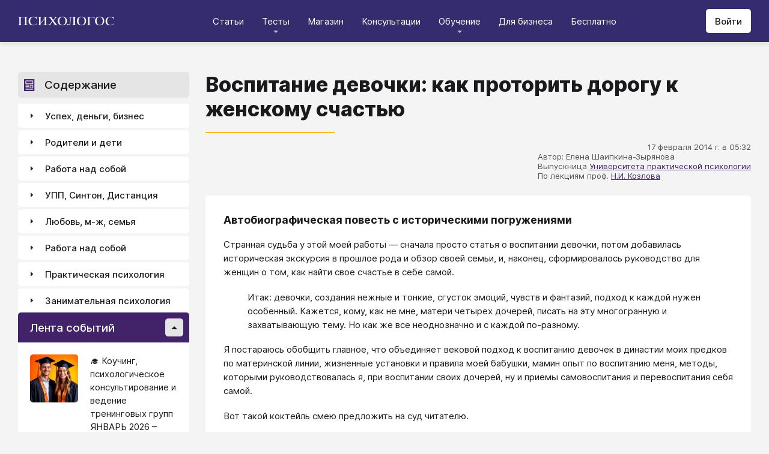

--- FILE ---
content_type: text/html; charset=utf-8
request_url: https://psychologos.ru/articles/view/vospitanie-devochki-dvoe-zn--kak-protorit-dorogu-k-zhenskomu-schastyu
body_size: 118279
content:
<!DOCTYPE html><html lang="ru"><head><meta charSet="utf-8" data-next-head=""/><meta name="viewport" content="width=device-width, initial-scale=1" data-next-head=""/><link rel="icon" href="/favicon.ico" data-next-head=""/><meta name="theme-color" content="#ffffff" data-next-head=""/><link rel="manifest" href="/site.webmanifest" data-next-head=""/><link rel="apple-touch-icon" sizes="180x180" href="/apple-touch-icon.png" data-next-head=""/><link rel="icon" type="image/png" sizes="32x32" href="/favicon-32x32.png" data-next-head=""/><link rel="icon" type="image/png" sizes="16x16" href="/favicon-16x16.png" data-next-head=""/><meta name="keywords" content="психология, саморазвитие, Дистанция, клуб, Козлов, статья, упражнение, вебинар, университет, Психологос" data-next-head=""/><title data-next-head="">Статья: Воспитание девочки: как проторить дорогу к женскому счастью - Психологос</title><meta name="robots" content="index,follow" data-next-head=""/><meta name="description" content="Девочки, создания нежные и тонкие, сгусток эмоций, чувств и фантазий, подход к каждой нужен особенный. " data-next-head=""/><meta property="og:title" content="Статья: Воспитание девочки: как проторить дорогу к женскому счастью - Психологос" data-next-head=""/><meta property="og:description" content="Девочки, создания нежные и тонкие, сгусток эмоций, чувств и фантазий, подход к каждой нужен особенный. " data-next-head=""/><meta property="og:url" content="https://psychologos.ru/articles/view/vospitanie-devochki-dvoe-zn--kak-protorit-dorogu-k-zhenskomu-schastyu" data-next-head=""/><meta property="og:type" content="website" data-next-head=""/><link rel="canonical" href="https://psychologos.ru/articles/view/vospitanie-devochki-dvoe-zn--kak-protorit-dorogu-k-zhenskomu-schastyu" data-next-head=""/><link data-next-font="size-adjust" rel="preconnect" href="/" crossorigin="anonymous"/><link rel="preload" href="/_next/static/css/5d450324ec0a6866.css" as="style"/><style data-next-head="">@import '/css/ckeditor-tabs.css'</style><script type="application/ld+json">{"@context":"https://schema.org","@type":"Article","headline":"Воспитание девочки: как проторить дорогу к женскому счастью","datePublished":"2014-02-17T05:32:10.000000Z","dateModified":"2025-11-27T08:05:28.000000Z","description":"Девочки, создания нежные и тонкие, сгусток эмоций, чувств и фантазий, подход к каждой нужен особенный. ","isAccessibleForFree":true}</script><link rel="stylesheet" href="/_next/static/css/5d450324ec0a6866.css" data-n-g=""/><noscript data-n-css=""></noscript><script defer="" noModule="" src="/_next/static/chunks/polyfills-42372ed130431b0a.js"></script><script src="/_next/static/chunks/webpack-71db96f745ca39a7.js" defer=""></script><script src="/_next/static/chunks/framework-07fa42b0580f3467.js" defer=""></script><script src="/_next/static/chunks/main-b68f67e5078ad1e8.js" defer=""></script><script src="/_next/static/chunks/pages/_app-b2e1261aa0ecef23.js" defer=""></script><script src="/_next/static/chunks/615-7b96f8c385a23811.js" defer=""></script><script src="/_next/static/chunks/pages/articles/view/%5Bslug%5D-c40a7948abb608a7.js" defer=""></script><script src="/_next/static/nrRHMti2UWpfUeDvKA7lQ/_buildManifest.js" defer=""></script><script src="/_next/static/nrRHMti2UWpfUeDvKA7lQ/_ssgManifest.js" defer=""></script><style data-emotion="css "></style></head><body><script>window.APP_CONFIG = {API_URL: "https://api.psychologos.ru/api"};</script><link rel="preload" as="image" href="/images/logo.svg"/><link rel="preload" as="image" href="/images/Profile/avatar.svg"/><link rel="preload" as="image" href="/images/all.svg"/><link rel="preload" as="image" href="https://api.psychologos.ru/storage/image/czxHKED5nSqeDbcnQ7dm8YxkoXCrO4ym3EUiK7hN_80_80.webp"/><link rel="preload" as="image" href="https://api.psychologos.ru/storage/image/9bL34WQ04kY1pJoBIJ3r6puTaJCtJG6VkLcrU4nE_80_80.webp"/><link rel="preload" as="image" href="https://api.psychologos.ru/storage/image/KkJyxcWWD3XD6AD4p57dWL9L76Ze53rAmzBCxliq_80_80.webp"/><link rel="preload" as="image" href="/images/link-arrow.svg"/><link rel="preload" as="image" href="https://api.psychologos.ru/storage/image/WaOSVhLzE9oc5nQF8kfkZKt2uSKiayiEvKIPXGIT.png"/><link rel="preload" as="image" href="/images/vk.svg"/><link rel="preload" as="image" href="/images/telegram3.svg"/><link rel="preload" as="image" href="/images/telegram.svg"/><link rel="preload" as="image" href="/images/email.svg"/><div id="__next"><style data-emotion="css kjppx0">.css-kjppx0{min-height:100vh;display:-webkit-box;display:-webkit-flex;display:-ms-flexbox;display:flex;-webkit-flex-direction:column;-ms-flex-direction:column;flex-direction:column;}@media (max-width: 1024px){.css-kjppx0{overflow:hidden;}}</style><div class="css-kjppx0"><style data-emotion="css-global 13bcu4r">html{box-sizing:border-box;font-size:15px;}*,*::before,*::after{box-sizing:inherit;}body{font-family:Inter,sans-serif;background:#F4F4F4;color:#1A191C;margin:0;padding:0;overflow-x:hidden;-webkit-font-smoothing:antialiased;-moz-osx-font-smoothing:grayscale;}a{color:#422369;}a:hover,a:focus{-webkit-text-decoration:none;text-decoration:none;}button,input,select,textarea{font-family:Inter,sans-serif;}</style><style data-emotion="css scpsdm">.css-scpsdm{position:fixed;left:0;top:0;width:100%;background:#ffffff;box-shadow:0px 5px 5px rgba(0, 0, 0, 0.07);z-index:100;background-color:#352B6F;}</style><header id="Header" class="css-scpsdm"><style data-emotion="css 124jo9f">.css-124jo9f{max-width:1500px;margin:0 auto;padding:0 30px;height:70px;padding-top:15px;padding-bottom:15px;margin:0 auto;display:-webkit-box;display:-webkit-flex;display:-ms-flexbox;display:flex;-webkit-align-items:center;-webkit-box-align:center;-ms-flex-align:center;align-items:center;-webkit-box-pack:justify;-webkit-justify-content:space-between;justify-content:space-between;}@media (max-width: 767px){.css-124jo9f{padding:0 15px;}}</style><div class="css-124jo9f"><style data-emotion="css ytumd6">.css-ytumd6{-webkit-text-decoration:none;text-decoration:none;}</style><a title="Главная страница Психологоса" class="css-ytumd6" href="/"><style data-emotion="css 1jj2nyj">.css-1jj2nyj{width:160px;margin-right:15px;}.css-1jj2nyj img{display:block;}@media (max-width: 1024px){.css-1jj2nyj{-webkit-order:1;-ms-flex-order:1;order:1;}}</style><div id="homeLink" class="css-1jj2nyj"><img src="/images/logo.svg" alt="Логотип Психологоса - сайта по психологии" width="160" height="16"/></div></a><style data-emotion="css 1t60o5s">.css-1t60o5s{margin:-15px 0;-webkit-align-self:stretch;-ms-flex-item-align:stretch;align-self:stretch;height:calc(100% + 30px);display:-webkit-box;display:-webkit-flex;display:-ms-flexbox;display:flex;-webkit-align-items:stretch;-webkit-box-align:stretch;-ms-flex-align:stretch;align-items:stretch;}@media (max-width: 1024px){.css-1t60o5s{-webkit-order:3;-ms-flex-order:3;order:3;-webkit-align-items:center;-webkit-box-align:center;-ms-flex-align:center;align-items:center;}}</style><div class="css-1t60o5s"><style data-emotion="css qa58r7">.css-qa58r7{display:-webkit-box;display:-webkit-flex;display:-ms-flexbox;display:flex;-webkit-align-items:stretch;-webkit-box-align:stretch;-ms-flex-align:stretch;align-items:stretch;}.css-qa58r7 a,.css-qa58r7 span{padding:0;-webkit-text-decoration:none;text-decoration:none;color:#1A191C;white-space:nowrap;display:block;}.css-qa58r7 span{color:#D2D2D2;cursor:pointer;}@media (max-width: 1024px){.css-qa58r7{position:fixed;top:70px;left:-100%;width:100%;height:100%;background:#fff;}.css-qa58r7 a,.css-qa58r7 span{white-space:normal;font-size:1.125rem;}}@media (max-width: 767px){.css-qa58r7>ul{height:calc(100vh - 150px);}}.css-qa58r7 a[class],.css-qa58r7 a[href]{color:#ffffff;position:relative;cursor:pointer;-webkit-transition:color .15s linear;transition:color .15s linear;}.css-qa58r7 a[class]:hover,.css-qa58r7 a[href]:hover{color:#FDB81F;}@media (max-width: 1024px){.css-qa58r7 a[class],.css-qa58r7 a[href]{color:#1A191C;}.css-qa58r7 a[class]:hover,.css-qa58r7 a[href]:hover{color:#883270;}}.css-qa58r7>ul>li>button{color:#ffffff!important;position:relative;cursor:pointer;}@media (max-width: 1024px){.css-qa58r7>ul>li>button{color:#1A191C!important;}}.css-qa58r7 li:hover>button::before,.css-qa58r7 li:focus-within>button::before{-webkit-filter:invert(87%) sepia(36%) saturate(3961%) hue-rotate(342deg) brightness(103%) contrast(98%);filter:invert(87%) sepia(36%) saturate(3961%) hue-rotate(342deg) brightness(103%) contrast(98%);}.css-qa58r7 ul li ul li a[class],.css-qa58r7 ul li ul li a[href]{color:#1A191C;padding:5px 20px;}.css-qa58r7 ul li ul li a[class]:hover,.css-qa58r7 ul li ul li a[href]:hover{color:#1A191C;}@media (max-width: 1024px){.css-qa58r7 ul li ul li a[class],.css-qa58r7 ul li ul li a[href]{padding:0;}}.css-qa58r7 ul li ul li span{padding:5px 20px;cursor:default;}@media (max-width: 1024px){.css-qa58r7 ul li ul li span{padding:0;}}</style><nav class="css-qa58r7"><style data-emotion="css bcxavq">.css-bcxavq{display:-webkit-box;display:-webkit-flex;display:-ms-flexbox;display:flex;-webkit-align-items:stretch;-webkit-box-align:stretch;-ms-flex-align:stretch;align-items:stretch;list-style:none;padding:0;margin:0;}@media (max-width: 1024px){.css-bcxavq{display:grid;grid-template-columns:repeat(4, 1fr);-webkit-align-items:flex-start;-webkit-box-align:flex-start;-ms-flex-align:flex-start;align-items:flex-start;margin-top:15px;width:100%;max-height:calc(100vh - 85px);overflow-y:auto;padding:0 15px 15px;-webkit-align-self:flex-start;-ms-flex-item-align:flex-start;align-self:flex-start;}}@media (max-width: 768px){.css-bcxavq{grid-template-columns:repeat(3, 1fr);}}@media (max-width: 670px){.css-bcxavq{grid-template-columns:repeat(2, 1fr);}}@media (max-width: 500px){.css-bcxavq{display:block;}}</style><ul class="css-bcxavq"><style data-emotion="css 1si6lj5">.css-1si6lj5{display:-webkit-box;display:-webkit-flex;display:-ms-flexbox;display:flex;-webkit-align-items:center;-webkit-box-align:center;-ms-flex-align:center;align-items:center;margin:0;padding:0 15px;position:relative;}.css-1si6lj5>a,.css-1si6lj5 button{background:none;border:0;margin:0;padding:0;font-family:Inter,sans-serif;font-size:1rem;color:#1A191C;position:relative;}.css-1si6lj5>a:not(:focus-visible),.css-1si6lj5 button:not(:focus-visible){outline:none;}.css-1si6lj5 button::before{content:"";display:block;width:8px;height:4px;background:url(/images/arrow.svg) no-repeat 0 0;-webkit-background-size:contain;background-size:contain;position:absolute;left:50%;bottom:-10px;-webkit-transform:translateX(-50%);-moz-transform:translateX(-50%);-ms-transform:translateX(-50%);transform:translateX(-50%);-webkit-filter:invert(90%) sepia(0%) saturate(70%) hue-rotate(154deg) brightness(96%) contrast(90%);filter:invert(90%) sepia(0%) saturate(70%) hue-rotate(154deg) brightness(96%) contrast(90%);-webkit-transition:filter .2s;transition:filter .2s;}.css-1si6lj5:hover ul,.css-1si6lj5:focus-within ul{display:block;}.css-1si6lj5:hover>button::before,.css-1si6lj5:focus-within>button::before{-webkit-filter:invert(13%) sepia(30%) saturate(4282%) hue-rotate(250deg) brightness(97%) contrast(93%);filter:invert(13%) sepia(30%) saturate(4282%) hue-rotate(250deg) brightness(97%) contrast(93%);}.css-1si6lj5.hidden{position:fixed;left:-200%;top:0;visibility:hidden;}@media (max-width: 1024px){.css-1si6lj5{display:block;margin-bottom:30px;}.css-1si6lj5>a,.css-1si6lj5 button{margin-top:0;font-weight:600;font-size:1.125rem;}.css-1si6lj5>a::before,.css-1si6lj5 button::before{display:none!important;}}@media (max-width: 767px){.css-1si6lj5{margin-bottom:10px;}}</style><li class="css-1si6lj5"><a class="css-0" href="/categories/view">Статьи</a></li><li class="css-1si6lj5"><button>Тесты</button><style data-emotion="css 1gu6pat">.css-1gu6pat{display:none;list-style:none;margin:0;background:#ffffff;position:absolute;left:-5px;min-width:calc(100% + 10px);top:100%;padding:7px 0;box-shadow:0px 5px 5px rgba(0, 0, 0, 0.07);}.css-1gu6pat li{margin:0 0 5px;padding:0;text-align:left;position:relative;}.css-1gu6pat li::before{content:"";display:block;position:absolute;left:0;top:0;width:0;height:100%;background:#883270;}.css-1gu6pat li:last-child{margin-bottom:0;}.css-1gu6pat li:hover::before,.css-1gu6pat li:focus-within::before{width:3px;}.css-1gu6pat a,.css-1gu6pat button,.css-1gu6pat span{padding:5px 20px;}@media (max-width: 1260px){.css-1gu6pat{left:-8px;min-width:calc(100% + 16px);}}@media (max-width: 1024px){.css-1gu6pat{display:block;position:static;box-shadow:none;}.css-1gu6pat li::before{display:none;}.css-1gu6pat a,.css-1gu6pat button,.css-1gu6pat span{padding:2px 10px;font-size:1.125rem;}}</style><ul class="css-1gu6pat"><li><a class="css-0" href="https://distant-nik.psychologos.ru/case-tests">Тесты</a></li><li><a class="css-0" href="https://distant-nik.psychologos.ru/rosen-tests">Розенцвейг Тесты</a></li></ul></li><li class="css-1si6lj5"><a href="https://distant-nik.psychologos.ru/online-market">Магазин</a></li><li class="css-1si6lj5"><a class="css-0" href="/#consultations">Консультации</a></li><li class="lastLi css-1si6lj5"><button>Обучение</button><ul class="css-1gu6pat"><li><a href="https://distant-nik.psychologos.ru">Программа &quot;Дистанция&quot;</a></li><li><a class="css-0" href="/#courses">Курсы</a></li><li><a rel="noreferrer" target="_blank" href="https://www.univer-pp.ru/programm">Университет практической психологии</a></li><li><a target="_blank" href="https://syntone.ru/events/?utm_source=site&amp;utm_campaing=,utm_source=site&amp;utm_campaing=&amp;utm_medium=home&amp;utm_medium=events#calendar-tr-block">Очные тренинги</a></li></ul></li><li class="css-1si6lj5"><a target="_blank" href="/courses/business.html">Для бизнеса</a></li><li class="css-1si6lj5"><a rel="noreferrer" target="_blank" href="http://nkozlov.ru/ilib">Бесплатно</a></li><style data-emotion="css 1akgvat 1mpunro">.css-1akgvat{display:-webkit-box;display:-webkit-flex;display:-ms-flexbox;display:flex;-webkit-align-items:center;-webkit-box-align:center;-ms-flex-align:center;align-items:center;margin:0;padding:0 15px;position:relative;}.css-1akgvat>a,.css-1akgvat button{background:none;border:0;margin:0;padding:0;font-family:Inter,sans-serif;font-size:1rem;color:#1A191C;position:relative;}.css-1akgvat>a:not(:focus-visible),.css-1akgvat button:not(:focus-visible){outline:none;}.css-1akgvat button::before{content:"";display:block;width:8px;height:4px;background:url(/images/arrow.svg) no-repeat 0 0;-webkit-background-size:contain;background-size:contain;position:absolute;left:50%;bottom:-10px;-webkit-transform:translateX(-50%);-moz-transform:translateX(-50%);-ms-transform:translateX(-50%);transform:translateX(-50%);-webkit-filter:invert(90%) sepia(0%) saturate(70%) hue-rotate(154deg) brightness(96%) contrast(90%);filter:invert(90%) sepia(0%) saturate(70%) hue-rotate(154deg) brightness(96%) contrast(90%);-webkit-transition:filter .2s;transition:filter .2s;}.css-1akgvat:hover ul,.css-1akgvat:focus-within ul{display:block;}.css-1akgvat:hover>button::before,.css-1akgvat:focus-within>button::before{-webkit-filter:invert(13%) sepia(30%) saturate(4282%) hue-rotate(250deg) brightness(97%) contrast(93%);filter:invert(13%) sepia(30%) saturate(4282%) hue-rotate(250deg) brightness(97%) contrast(93%);}.css-1akgvat.hidden{position:fixed;left:-200%;top:0;visibility:hidden;}@media (max-width: 1024px){.css-1akgvat{display:block;margin-bottom:30px;}.css-1akgvat>a,.css-1akgvat button{margin-top:0;font-weight:600;font-size:1.125rem;}.css-1akgvat>a::before,.css-1akgvat button::before{display:none!important;}}@media (max-width: 767px){.css-1akgvat{margin-bottom:10px;}}.css-1akgvat.hidden{position:fixed;left:-200%;top:0;visibility:hidden;}.css-1mpunro{display:none;list-style:none;margin:0;background:#ffffff;position:absolute;left:-5px;min-width:calc(100% + 10px);top:100%;padding:7px 0;box-shadow:0px 5px 5px rgba(0, 0, 0, 0.07);}.css-1mpunro li{margin:0 0 5px;padding:0;text-align:left;position:relative;}.css-1mpunro li::before{content:"";display:block;position:absolute;left:0;top:0;width:0;height:100%;background:#883270;}.css-1mpunro li:last-child{margin-bottom:0;}.css-1mpunro li:hover::before,.css-1mpunro li:focus-within::before{width:3px;}.css-1mpunro a,.css-1mpunro button,.css-1mpunro span{padding:5px 20px;}@media (max-width: 1260px){.css-1mpunro{left:-8px;min-width:calc(100% + 16px);}}@media (max-width: 1024px){.css-1mpunro{display:block;position:static;box-shadow:none;}.css-1mpunro li::before{display:none;}.css-1mpunro a,.css-1mpunro button,.css-1mpunro span{padding:2px 10px;font-size:1.125rem;}}.css-1mpunro button{display:block;width:100%;text-align:left;}.css-1mpunro button::before{left:auto;top:50%;right:0;-webkit-transform:translateY(-50%) rotate(-90deg);-moz-transform:translateY(-50%) rotate(-90deg);-ms-transform:translateY(-50%) rotate(-90deg);transform:translateY(-50%) rotate(-90deg);}.css-1mpunro button::after{content:"";display:block;position:absolute;left:0;top:0;right:-2px;height:100%;}.css-1mpunro .lastLi::before{display:none;}.css-1mpunro .lastLi button{padding:5px 20px;}.css-1mpunro .lastLi button::before{left:0;right:auto;-webkit-transform:translateY(-50%) rotate(90deg);-moz-transform:translateY(-50%) rotate(90deg);-ms-transform:translateY(-50%) rotate(90deg);transform:translateY(-50%) rotate(90deg);}.css-1mpunro .lastLi:hover ul,.css-1mpunro .lastLi:focus-within ul{left:auto;right:100%;}.css-1mpunro>li{padding:0;padding-right:10px;}.css-1mpunro>li:hover ul,.css-1mpunro>li:focus-within ul{display:block!important;}.css-1mpunro ul{display:none!important;left:100%;top:-7px;background:#F4F4F4;}</style><li class="css-1akgvat hidden" id="moreLink"><button>Все</button><ul class="css-1mpunro subUl" data-sub-ul="true"><li class="css-1si6lj5"><a class="css-0" href="/categories/view">Статьи</a></li><li class="css-1si6lj5"><button>Тесты</button><ul class="css-1gu6pat"><li><a class="css-0" href="https://distant-nik.psychologos.ru/case-tests">Тесты</a></li><li><a class="css-0" href="https://distant-nik.psychologos.ru/rosen-tests">Розенцвейг Тесты</a></li></ul></li><li class="css-1si6lj5"><a href="https://distant-nik.psychologos.ru/online-market">Магазин</a></li><li class="css-1si6lj5"><a class="css-0" href="/#consultations">Консультации</a></li><li class="lastLi css-1si6lj5"><button>Обучение</button><ul class="css-1gu6pat"><li><a href="https://distant-nik.psychologos.ru">Программа &quot;Дистанция&quot;</a></li><li><a class="css-0" href="/#courses">Курсы</a></li><li><a rel="noreferrer" target="_blank" href="https://www.univer-pp.ru/programm">Университет практической психологии</a></li><li><a target="_blank" href="https://syntone.ru/events/?utm_source=site&amp;utm_campaing=,utm_source=site&amp;utm_campaing=&amp;utm_medium=home&amp;utm_medium=events#calendar-tr-block">Очные тренинги</a></li></ul></li><li class="css-1si6lj5"><a target="_blank" href="/courses/business.html">Для бизнеса</a></li><li class="css-1si6lj5"><a rel="noreferrer" target="_blank" href="http://nkozlov.ru/ilib">Бесплатно</a></li></ul></li></ul></nav></div><style data-emotion="css 2tl9te">.css-2tl9te{display:-webkit-box;display:-webkit-flex;display:-ms-flexbox;display:flex;gap:15px;-webkit-align-items:center;-webkit-box-align:center;-ms-flex-align:center;align-items:center;}@media (max-width: 1024px){.css-2tl9te{-webkit-order:2;-ms-flex-order:2;order:2;margin-left:auto;}}</style><div id="actions" class="css-2tl9te"><style data-emotion="css 1o7oc4f">.css-1o7oc4f{display:-webkit-inline-box;display:-webkit-inline-flex;display:-ms-inline-flexbox;display:inline-flex;-webkit-align-items:center;-webkit-box-align:center;-ms-flex-align:center;align-items:center;-webkit-box-pack:center;-ms-flex-pack:center;-webkit-justify-content:center;justify-content:center;text-align:center;font-weight:500;font-family:Inter,sans-serif;color:#1A191C;line-height:normal;-webkit-text-decoration:none;text-decoration:none;border-radius:5px;opacity:1;cursor:pointer;-webkit-transition:all .2s;transition:all .2s;box-shadow:none;width:auto;color:#1A191C;background:#E5E5E5;font-size:1rem;min-height:40px;padding:10px 15px;border:0;background:#ffffff;-webkit-flex-shrink:0;-ms-flex-negative:0;flex-shrink:0;}.css-1o7oc4f:hover{background-color:#422369;border-color:#422369;color:#ffffff;-webkit-text-decoration:none!important;text-decoration:none!important;}.css-1o7oc4f:hover{background-color:#FDB81F;color:#1A191C;}@media (max-width: 1024px){.css-1o7oc4f{padding-left:15px;padding-right:15px;}}@media (max-width: 767px){.css-1o7oc4f{font-size:0.8125rem;padding:10px;height:32px;min-height:32px;line-height:1;}.css-1o7oc4f img{display:block;}.css-1o7oc4f span{display:none;}}</style><a class="css-1o7oc4f Button" href="https://distant-nik.psychologos.ru/login">Войти</a></div></div></header><style data-emotion="css 1hiovad">.css-1hiovad{-webkit-box-flex:1;-webkit-flex-grow:1;-ms-flex-positive:1;flex-grow:1;padding:70px 0 0;}</style><main class="css-1hiovad"><div class="css-0"><style data-emotion="css 0 1hpk8dz 11qeb4s">.css-1hpk8dz{display:grid;gap:27px;grid-template-columns:285px 1fr 285px;width:100%;padding:50px 0;}@media (max-width: 1440px){.css-1hpk8dz{grid-template-columns:285px 1fr;}}@media (max-width: 1024px){.css-1hpk8dz{grid-template-columns:1fr;padding:50px 0;}}@media (max-width: 767px){.css-1hpk8dz{padding:25px 0;}}.css-11qeb4s{display:-webkit-box;display:-webkit-flex;display:-ms-flexbox;display:flex;-webkit-flex-direction:column;-ms-flex-direction:column;flex-direction:column;min-width:1px;-webkit-box-flex:1;-webkit-flex-grow:1;-ms-flex-positive:1;flex-grow:1;grid-column:2;}@media (max-width: 1440px){.css-11qeb4s{grid-row:span 5;}}@media (max-width: 1024px){.css-11qeb4s{grid-column:1;grid-row:1;}}</style><style data-emotion="css oy70lk">.css-oy70lk{max-width:1500px;margin:0 auto;padding:0 30px;}@media (max-width: 767px){.css-oy70lk{padding:0 15px;}}</style><div class="css-oy70lk"><div class="css-0 ThreeColsMain"><div class="css-1hpk8dz ThreeColsGrid"><div class="css-11qeb4s ThreeColsContent"><style data-emotion="css x7ezzw">.css-x7ezzw{display:-webkit-box;display:-webkit-flex;display:-ms-flexbox;display:flex;-webkit-align-items:flex-start;-webkit-box-align:flex-start;-ms-flex-align:flex-start;align-items:flex-start;-webkit-box-pack:justify;-webkit-justify-content:space-between;justify-content:space-between;-webkit-box-flex-wrap:wrap;-webkit-flex-wrap:wrap;-ms-flex-wrap:wrap;flex-wrap:wrap;}</style><div class="css-x7ezzw"><style data-emotion="css 12rj517">.css-12rj517{padding:0 0 20px;position:relative;text-align:left;font-size:2.25rem;font-weight:800;margin-bottom:15px;}.css-12rj517>*{margin:0;font-size:inherit;font-weight:inherit;text-wrap:balance;}.css-12rj517::after{content:"";display:block;width:215px;height:2px;position:absolute;bottom:0;left:0;right:auto;-webkit-transform:none;-moz-transform:none;-ms-transform:none;transform:none;background:#FDB81F;}@media (max-width: 767px){.css-12rj517{font-size:1.375rem!important;padding-bottom:15px!important;}.css-12rj517::after{width:100px;}}</style><div class="css-12rj517"><h1>Воспитание девочки: как проторить дорогу к женскому счастью</h1></div></div><style data-emotion="css 1dl8g9f">.css-1dl8g9f{display:-webkit-box;display:-webkit-flex;display:-ms-flexbox;display:flex;-webkit-align-items:center;-webkit-box-align:center;-ms-flex-align:center;align-items:center;-webkit-box-pack:justify;-webkit-justify-content:space-between;justify-content:space-between;-webkit-box-flex-wrap:wrap;-webkit-flex-wrap:wrap;-ms-flex-wrap:wrap;flex-wrap:wrap;margin-bottom:10px;font-size:0.875rem;color:#505050;gap:15px;}@media (max-width: 767px){.css-1dl8g9f{-webkit-flex-direction:column;-ms-flex-direction:column;flex-direction:column;-webkit-align-items:flex-start;-webkit-box-align:flex-start;-ms-flex-align:flex-start;align-items:flex-start;}}</style><div class="css-1dl8g9f"><style data-emotion="css 1t6czwc">.css-1t6czwc{display:-webkit-box;display:-webkit-flex;display:-ms-flexbox;display:flex;-webkit-flex-direction:column;-ms-flex-direction:column;flex-direction:column;-webkit-align-items:flex-end;-webkit-box-align:flex-end;-ms-flex-align:flex-end;align-items:flex-end;gap:5px;-webkit-box-flex:1;-webkit-flex-grow:1;-ms-flex-positive:1;flex-grow:1;}@media (max-width: 767px){.css-1t6czwc{-webkit-align-items:flex-start;-webkit-box-align:flex-start;-ms-flex-align:flex-start;align-items:flex-start;}}</style><div class="css-1t6czwc"><div class="css-0">17 февраля 2014 г. в 05:32</div><style data-emotion="css 6fcltf">.css-6fcltf p{margin:0;}</style><div class="css-6fcltf"><p>Автор: Елена Шаипкина-Зырянова</p>

<p>Выпускница <a href="https://www.univer-pp.ru/?utm_medium=article&amp;utm_source=site_psychologos&amp;utm_campaign=education">Университета практической психологии</a></p>

<p>По лекциям проф. <a href="https://www.psychologos.ru/articles/view/kozlovzpt-nikolay-ivanovich">Н.И. Козлова</a></p></div></div></div><style data-emotion="css 1ups7lk">.css-1ups7lk{margin-top:15px;background:#ffffff;border-radius:5px;padding:30px 30px 10px;}@media (max-width: 767px){.css-1ups7lk{padding:15px 15px 10px;}}</style><div class="css-1ups7lk"><style data-emotion="css 6274i3">.css-6274i3{overflow:hidden;overflow-x:auto;font-family:Inter,sans-serif;font-size:1rem;}.css-6274i3::after{content:"";display:block;clear:both;}.css-6274i3 h1,.css-6274i3 h2,.css-6274i3 h3,.css-6274i3 h4,.css-6274i3 h5,.css-6274i3 h6{overflow-wrap:break-word;word-wrap:break-word;-webkit-hyphens:auto;-moz-hyphens:auto;-ms-hyphens:auto;hyphens:auto;}.css-6274i3 h1{font-size:2em;font-weight:800;}.css-6274i3 h2{margin-top:1.25em;}.css-6274i3 h3{margin-top:1.35em;}.css-6274i3 h4{margin-top:1.6em;margin-bottom:1.25em;}.css-6274i3 h5{margin-top:2.1em;margin-bottom:1.25em;}.css-6274i3 h6{margin-top:2.6em;margin-bottom:1.25em;}.css-6274i3 p{margin-top:1.25em;margin-bottom:1.25em;line-height:1.556em;overflow-wrap:break-word;word-wrap:break-word;-webkit-hyphens:auto;-moz-hyphens:auto;-ms-hyphens:auto;hyphens:auto;}.css-6274i3 p>img{margin:1.25em auto;}.css-6274i3 .embed-box{width:100%;max-width:100%;min-width:100%;margin:1.25em auto;display:block;}.css-6274i3 iframe{width:100%;max-width:100%;min-width:100%;border:0;height:432px!important;position:static!important;margin:1.25em auto;display:block;}@media (max-width: 767px){.css-6274i3 iframe{height:180px!important;}}@supports (aspect-ratio: 16/9){.css-6274i3 iframe{aspect-ratio:16/9;height:auto!important;}}.css-6274i3 table{border-collapse:collapse;border:1px solid #E5E5E5;}.css-6274i3 table caption{font-weight:500;text-align:left;margin-bottom:5px;padding:0 13px;}.css-6274i3 table td,.css-6274i3 table th{border:solid #E5E5E5;border-width:1px 1px 0 0;padding:5px 12px;line-height:1.556em;}.css-6274i3 table td:last-child,.css-6274i3 table th:last-child{border-right-width:0;}.css-6274i3 .table-responsive{margin:1.25em 0;display:block;width:100%;overflow-x:auto;-webkit-overflow-scrolling:touch;}.css-6274i3 img{margin:1.25em 0;display:block;max-width:100%;}@media (max-width: 768px){.css-6274i3 img{height:auto;}}.css-6274i3>img[align=right]{margin-top:5px;margin-bottom:10px;margin-left:10px;}.css-6274i3>img[align=left]{margin-top:5px;margin-bottom:10px;margin-right:10px;}.css-6274i3 div[data-align="right-float"]{clear:right;}.css-6274i3 div[data-align="left-float"]{clear:left;}.css-6274i3 hr{margin-top:.5em;margin-bottom:.5em;border:solid #E5E5E5;border-width:1px 0 0;}.css-6274i3>*{margin-top:0!important;}.css-6274i3>*~*{margin-top:1.25em!important;}.css-6274i3>*:last-child{margin-bottom:0!important;}.css-6274i3 .mediaFile__wrapper+*{margin-top:0!important;}.css-6274i3 .mediaFile__wrapper:first-of-type{margin-top:5px!important;}.css-6274i3 ul li,.css-6274i3 ol li{margin:.5em 0;line-height:1.556em;overflow-wrap:break-word;word-wrap:break-word;-webkit-hyphens:auto;-moz-hyphens:auto;-ms-hyphens:auto;hyphens:auto;}.css-6274i3 cite{display:block;background:#F4F4F4;padding:20px 30px;font-style:italic;line-height:1.556em;border-radius:5px;overflow-wrap:break-word;word-wrap:break-word;-webkit-hyphens:auto;-moz-hyphens:auto;-ms-hyphens:auto;hyphens:auto;}.css-6274i3 blockquote{display:block;position:relative;margin-left:30px;margin-right:0;padding:20px 30px;line-height:1.556em;background:#F4F4F4;border-left:2px solid #E5E5E5;overflow-wrap:break-word;word-wrap:break-word;-webkit-hyphens:auto;-moz-hyphens:auto;-ms-hyphens:auto;hyphens:auto;}.css-6274i3 blockquote::before{content:"“";display:block;position:absolute;font-family:serif;font-weight:bold;font-size:1.8em;left:-26px;top:7px;}.css-6274i3 code,.css-6274i3 pre{margin:1.25em 0;display:block;background:#F4F4F4;padding:20px 30px;border-radius:5px;overflow-wrap:break-word;word-wrap:break-word;white-space:normal;max-width:100%;}.css-6274i3 .mediaFile__content>div iframe{position:absolute!important;height:100%!important;margin:0!important;}@media (max-width: 767px){.css-6274i3{font-size:0.875rem;}.css-6274i3 code,.css-6274i3 pre,.css-6274i3 blockquote,.css-6274i3 cite{padding:10px 15px;}.css-6274i3 [data-width],.css-6274i3 .mediaFile__wrapper{max-width:100%!important;display:block!important;float:none!important;}}.css-6274i3 [data-width=""] video,.css-6274i3 [data-width=""] img{width:100%;}.css-6274i3 .banner-widget{width:100%;}.css-6274i3 .banner-widget img{display:block;max-width:100%;height:auto;object-fit:contain;}@media (max-width: 767px){.css-6274i3{font-size:0.875rem;}}</style><div class="css-6274i3"><h3>Автобиографическая повесть с историческими погружениями</h3>

<p>​Странная судьба у этой моей работы &mdash; сначала просто статья о воспитании девочки, потом добавилась историческая экскурсия в прошлое рода и обзор своей семьи, и, наконец, сформировалось руководство для женщин о том, как найти свое счастье в себе самой.</p>

<p style="margin-left: 40px; ">Итак: девочки, создания нежные и тонкие, сгусток эмоций, чувств и фантазий, подход к каждой нужен особенный. Кажется, кому, как не мне, матери четырех дочерей, писать на эту многогранную и захватывающую тему. Но как же все неоднозначно и с каждой по-разному.</p>

<p>Я постараюсь обобщить главное, что объединяет вековой подход к воспитанию девочек в династии моих предков по материнской линии, жизненные установки и правила моей бабушки, мамин опыт по воспитанию меня, методы, которыми руководствовалась я, при воспитании своих дочерей, ну и приемы самовоспитания и перевоспитания себя самой.</p>

<p>Вот такой коктейль смею предложить на суд читателю.</p>

<h4>Кто перестает помогать другим, становится обузой и для себя</h4>

<div class="mediaFile__wrapper" data-align="right-float" data-description="" data-gap="10" data-height="" data-link="https://shop.psychologos.ru/product/soft-skills-dlya-karery-i-lichnogo-razvitiya-1?utm_source=vk_psyhologos&amp;utm_medium=free&amp;utm_content=banner&amp;utm_campaign=soft_skills" data-media="true" data-name="" data-preview="" data-url="https://api.psychologos.ru/storage/image/HcAs1KmbOUnqCzbx5jU4HXDWcy1Z9PiqWL2NISbx.png" data-width="40" data-width-unit="%" style="
        box-sizing: border-box;
        overflow: hidden;
        cursor: pointer;
        width: 100%;
        float:right; margin: 10px 0 10px 10px;
        max-width:40%; 
      ">
<div class="mediaFile__content"><a href="https://shop.psychologos.ru/product/soft-skills-dlya-karery-i-lichnogo-razvitiya-1?utm_source=vk_psyhologos&amp;utm_medium=free&amp;utm_content=banner&amp;utm_campaign=soft_skills"><img alt="" src="https://api.psychologos.ru/storage/image/HcAs1KmbOUnqCzbx5jU4HXDWcy1Z9PiqWL2NISbx.png" style="
        width:100%;
        
        margin:0;
      " /> </a></div>
</div>

<p>Начнем с самого важного, по моему мнению, в воспитании девочки, с того, что дает ей силу, желание и смелость идти по жизни с высоко поднятой головой &mdash; это <strong>чувство ее собственного достоинства</strong>. Некий несгибаемый стержень, непотопляемый спасательный круг, который позволяет успешно преодолевать жизненные испытания, не роняя своей чести, а значит, не утрачивая уважения к себе, как к личности.</p>

<p>Само по себе это чувство состоит из многих, слагаемых, убеждений, осознаний и навыков и прибавляется по капле, по шажочку в процессе взросления и воспитания.</p>

<p style="margin-left: 40px; ">Мне представляется ЖЕНСКОЕ ЧУВСТВО СОБСТВЕННОГО ДОСТОИНСТВА в виде драгоценного ожерелья. У каждой женщины &mdash; оно свое: особенное, уникальное, неповторимое. Основой украшения является золотая нить, <strong>сотканная из ее земных, практических дел, ежедневных и абсолютно конкретных, за которыми она пришла в этот мир, чтобы принести любовь, пользу и радость людям.</strong></p>

<p>Сколько на свете женщин, столько разных украшений, столько полезных и важных женских дел: у одних &mdash; это дети, мужчина, семья, кто-то выберет: работу, творчество, благотворительность, кто-то отдаст свои силы в спорт, коллекционирование, садоводство, кулинарию, этот список нескончаем, так как нет похожих женщин в нашем мире.</p>

<div style="text-align: center; "><strong>Но глубина женского счастья зависит от того, что она делает для людей, насколько ее дело востребовано и интересно всему человечеству или всего лишь одному человеку!</strong></div>

<p>А дальше, на золотую нить ее предназначения нанизываются, как бриллианты: этапы ее пути, события, которые формировали личность, люди, встречи с которыми явились знаковыми и поворотными в жизни, собственные качества и черты характера, а также ее осознания, ценности, достижения и изменения, автором которых, являлась ОНА САМА.</p>

<p>Это драгоценное ожерелье, имеет свойство, расти вместе с девочкой, становится богаче и ярче, приобретать неотразимый блеск и сияние, а тем временем в его свете, красоте и тепле купается и согревается все больше и больше людей.</p>

<p>Я начинаю рассказ, о составляющих моего ожерелья&hellip;</p>

<hr />
<p>Давным-давно, на необъятных просторах советского царства, маленькая девочка Лена Зырянова узнала, что по маминой линии она принадлежит к древнему, знатному роду &mdash; Коновницыных. То ли в детстве ей не хватало чувства собственной важности, а может быть, очень хотелось быть особенной и необыкновенной, на фоне одинаковых девочек и мальчиков, которых производила наша советская система, за давностью времен, определить сложно, но факт этот, несомненно, сыграл заметную роль в ее жизни и становлении характера. Кажется даже, что, именно с него началось рождение и укрепления этого самого достоинства.</p>

<p>Заметим, однако, что советская философия равенства и братства, тоже занимала большое и важное место в воспитании этой девочки, и принципы коллективизма были ей близки и симпатичны, но все же&hellip; всей кожей она чувствовала, что именно принадлежность к графским корням дают ей шанс стать счастливой и успешной. Каким-то необъяснимым образом это обстоятельство влияло на мироощущение, формировало необходимость обязательного соответствия высоким жизненным идеалам далеких предков и тем самым определяло ее собственные жизненные принципы и нормы поведения. Честно-то говоря, часто это приносило больше вреда, чем пользы. Девочка была прямолинейной, несгибаемой, упрямой, многое в этой жизни воспринимала буквально и только в черно-белом свете.</p>

<p>Но, как &laquo;слова из песни не выкинешь&raquo;, так и события нашего детства не заменишь. И девочка Лена искала, читала, расспрашивала родных о своих глубоких корнях, вглядывалась в их лица на старых фотографиях, и потихоньку складывала их образы, из фактов биографий, воспоминаний очевидцев, личных писем и жизненных событий, куда-то глубоко-глубоко в себя, создавая сказочную историю о себе и о своем мире.</p>

<h3>Глава 1. Коновницыны</h3>

<div class="mediaFile__wrapper" data-align="right-float" data-description="" data-gap="10" data-height="" data-link="" data-media="true" data-name="" data-preview="" data-url="https://api.psychologos.ru/storage/image/pp_1392637768.jpg" data-width="40" data-width-unit="%" style="
        box-sizing: border-box;
        overflow: hidden;
        cursor: default;
        width: 100%;
        float:right; margin: 10px 0 10px 10px;
        max-width:40%; 
      ">
<div class="mediaFile__content"><img alt="" src="https://api.psychologos.ru/storage/image/pp_1392637768.jpg" style="
        width:100%;
        
        margin:0;
      " /></div>
</div>

<p>История славного рода Коновницыных уходит далеко вглубь веков, во времена Ивана Калиты. Этот род ведется от Андрея Ивановича Кобылы &mdash; основателя целого ряда известнейших родов, в том числе рода Романовых, относится к древнейшим в России и внесён в самые ранние родословицы.</p>

<p>Всё прошлое России соткано из подвигов, из судеб героев. Но и на целое тысячелетие русской истории таких людей, как Пётр Петрович Коновницын (1764&ndash;1822), наберётся не более ста. Полководец и государственный деятель, герой Отечественной войны 1812 года, первый помощник Кутузова, граф (с 1819 года), генерал от инфантерии, военный министр, член Государственного совета и Правительствующего Сената, начальник военно-учебных заведений, Главный Директор Пажеского и других кадетских корпусов, наставник сыновей императора &mdash; вот далеко не полный перечень его званий и свершений.</p>

<p>Жизнь и деятельность Петра Петровича Коновницына являют нам, потомкам, прекрасный пример не только бескорыстного и самоотверженного служения Отчизне, но и пример высокой нравственности, благородства, чести и порядочности. Он был воспитан в лучших правилах дворянства того времени. Скромный, чуждый карьеризма, готовый всегда жертвовать собой и умевший просто и убедительно говорить солдату о его долге, он не сделал головокружительной карьеры. Он не кричал о своем патриотизме и не любил прислуживаться. В.А. Жуковский, его современник, не раз обращался к образу Коновницына, как к лучшему представителю поколения героев, победивших Наполеона. Он отмечал цельность и удивительную верность раз воспринятым высоким понятиям о России, государе, народе.</p>

<p>Женился Петр Петрович на своей троюродной сестре Анне Ивановне, в девичестве Дундуковой-Корсаковой. Семья жила в Псковской губернии в имении Кярово. У супругов Коновницыных было пятеро детей: четверо сыновей (Петр, Иван, Григорий, Алексей) и старшая дочь Елизавета. Высокие моральные качества и честное отношение к жизни он сумел передать всем своим детям. В семье была хорошая, непринужденная, дружеская обстановка. Члены многочисленной семьи Коновницыных были связаны тесными, добрыми, теплыми и уважительными отношениями. Это видно из их огромного эпистолярного наследия. Все они переписывались между собой в течение жизни. Трогательная переписка велась постоянно и очень интенсивно. Не могли ее остановить и серьезные испытания 1812 года.</p>

<p>Из писем Петра Петровича к супруге:</p>

<p style="margin-left: 40px; "><em>&laquo;Скажу тебе, мой друг, не посрамился: ни ты, ни дети мои за меня не покраснеют. Я целый день держал самого Наполеона, который хотел обедать в Витебске, но не попал и на ночь, разве на другой день. Наши дерутся, как львы!&raquo;</em></p>

<p style="margin-left: 40px; "><em>&laquo;Я не посрамился, пред всеми был со стрелками впереди, имел противу себя два корпуса и самого Бонапарта, даже его сам видел.&hellip; Ни ты, ни дети мои за меня не покраснеют, будь моя жена, покойна. Я был столь счастлив, что даже и не ранен. Хотя имею их [раненых] вокруг себя, и убитыми, может быть, более тысячи... Наши дерутся, как львы. Мы идём к Москве. Ты не думай, я себя не посрамлю, и охотно умру за моё отечество. Детей и тебя Бог не оставит, а отечество моё, может, меня и вспомнит. Здесь все мне отдают справедливость...&raquo;</em></p>

<p style="margin-left: 40px; "><em>&laquo;&hellip; Я был в 4-х делах жарких прежде, после того 10 дней дрался в авангарде и приобрел все уважение от обеих армий. Наконец, вчерась было дело генерального сражения, день страшного суда, битва, коей, может быть, и примеру не было. Я жив, чего же тебе больше, и спешу тебя сим порадовать&hellip;</em></p>

<p style="margin-left: 40px; "><em>Я командую корпусом. Тучков ранен в грудь, Тучков Александр убит, Тучков Павел прежде взят в плен. У Ушакова оторвана нога. (&hellip;) Раненых и убитых много. Багратион ранен. Дивизии моей почти нет, она служила более всех, я ее водил несколько раз на батареи. Едва ли тысячу человек сочтут. Множество добрых людей погибло, но все враг еще не сокрушен. Досталось ему вдвое, но все еще близ Москвы. Боже, помоги, избави Россию от врага мира.</em></p>

<p style="margin-left: 40px; "><em>Я лицом в грязь не ударил. А не пишу ничего, чтоб не показать хвастовства. Да теперь, правду сказать, и не до того. </em></p>

<p style="margin-left: 40px; "><em>Не хочу чинов, не хочу крестов, а единого истинного счастья &mdash; быть в одном Кярове неразлучно с тобою. Семейное счастье ни с чем в свете не сравню. Вот чего за службу мою просить, буду. Вот чем могу только быть вознагражден. Так, мой друг, сие вот одно мое желание&raquo;.</em></p>

<p style="margin-left: 40px; "><em>&laquo;Милый мой друг, сердце бы тебе своё вынул, радость моя, будь жива с детьми, береги себя &mdash; вот всё, чего желаю и молю Бога.&hellip; Перекрести детей, благослови, прижми их к сердцу и скажи, что постараюсь оставить им имя честного отца и патриота&raquo;. </em></p>

<p>Почти одновременно Анна Ивановна пишет мужу из Кярово:</p>

<p style="margin-left: 40px; "><em>&laquo;Господи, образуй нас миром непостыдным. Однакож, Господи, возврати тебя в твоё семейство здорового.&hellip; Ах, доведи нас Бог, пожить вместе и утешаться детьми милыми, добрыми&hellip; Ты &mdash; единое моё блаженство в свете, вся мысль моя тобою наполнена. Навеки тебе друг Аннушка&raquo;, </em></p>

<p style="margin-left: 40px; "><em>&laquo;Вся твоя дивизия мне совершенно как свои, молюсь за всех их, Боже, сохрани вас всех. Мой родной друг, как мне грустно! Думаю часто, что ежели бы не была в таком положении, слетала бы тебя проведать, мой дружочек. Ну, прости, да сохранит тебя Всевышний. Навеки твой друг Аннушка&raquo;, </em></p>

<p style="margin-left: 40px; "><em>&laquo;Моя душа, не знаю, что с тобою. Да сохранит тебя всевышний Бог, да защитит наше любезное отечество, о котором крепко-крепко крушусь...&raquo;</em>, в том же письме супруга сообщает о настроении 10-летней дочери Елизаветы, будущей жены декабриста М.М. Нарышкина: <em>&laquo;Лиза ополчается крепко, дух отечественный страшный в этом ребёнке и жалеет крепко, что не мальчик: пошла бы с радостью служить и отечество защищать. И говорит, что жаль, что братья малы, что не могут Государю, доброму полезны быть&hellip; &raquo;.</em></p>

<p>После войны и тяжелого ранения в 1814 и 1815 гг. П.П. Коновницыну пришлось выполнять весьма почетное задание императора &mdash; быть военным наставником, &laquo;ментором&raquo;, великих князей Николая (будущего царя) и Михаила, которые направлялись на войну. Прощаясь с ними, в письме императрица-мать Мария Федоровна отметила:</p>

<p style="margin-left: 40px; "><em>&laquo;Генерал Коновницын, который будет при Вас, уважаем во всех отношениях и особенно пользуется репутацией самой изысканной храбрости: следуйте же в момент опасности без страха и сомнения его советам, которые всегда будут соответствовать чести и уважайте их как приказы, исходящие от самого императора или меня&raquo; </em></p>

<p>Расставаясь с Николаем и Михаилом, Петр Петрович написал им письмо-наставление, из которого видны педагогические принципы генерала. Он внушает великим князьям мысль о необходимости ежедневно систематически трудиться над увеличением знаний, развитием природных дарований, укреплением нравственности:</p>

<p style="margin-left: 40px; "><em>&laquo;Никакой добродетельный подвиг без напряжений духа, без труда не совершается, а сердце исполнено быть должно добрыми правилами, которыми покорить надобно поступки ваши&raquo;, &mdash; пишет он. Призывает великих князей П.П. Коновницын &laquo;отверзать&raquo; в сердце своем &laquo;пламенное сострадание к бедным, несчастным, угнетенным; помощь ближнему да будет вам блистательнейшею радостию в жизни&raquo;, для чего &laquo;стараться надобно познать все истины христианские&raquo;.</em></p>

<p>Важным принципом, предлагаемым автором великим князьям, является постоянный самоконтроль и дисциплина. Призывает Петр Петрович их никогда не оскорблять людей, не говорить о них худо, не судить о человеке поверхностно, не быть надменными, грубыми, высокомерными, тщеславными и пристрастными. Предостерегает он и от ошибок: <em>&laquo;убегайте льстецов&raquo;</em>, в то же время, призывая опираться на бескорыстных людей.</p>

<p>Целый ряд советов П.П. Коновницына касается военных вопросов, т.к. уделом большинства великих князей была армия. Особенно надо отметить, что Петр Петрович советует Николаю и Михаилу предпочитать мир войне:</p>

<p style="margin-left: 40px; ">&laquo;<em>но уж коли воевать приходится, то надо &laquo;заплатить собою&raquo;, принести &laquo;отечеству вашему услугу, хотя бы то стоило самой жизни&raquo;</em>.</p>

<p>Письмо-наставление П.П. Коновницына &mdash; замечательный документ, где изложены высоконравственные педагогические принципы автора. Поэтому неудивительно было назначение П.П. Коновницына потом директором всех военных учебных заведений, где воспитывался будущий офицерский корпус.</p>

<p>Более четверти века П.П. Коновницын находился в строю. Причем служить и воевать ему пришлось в одно из самых переломных и богатых историческими событиями время. Как писал он сам, за годы службы &laquo;был в действительных сражениях разных в 47-ми&raquo;.</p>

<p>Из воспоминаний соратника П.П. Коновницына по 1812 г. Евгения Вюртембергского о его заслугах перед Отечеством:</p>

<p style="margin-left: 40px; "><em>&laquo;Он остановил ужасный натиск неприятелей 6-го августа под Смоленском, в Малаховских воротах; без него бы Смоленск не устоял. После полученной раны князем Багратионом в Бородине он принял начальство над левым крылом армии и удержал в сем важнейшем месте самое упорное стремление неприятелей. Когда его назначили дежурным генералом, то он привел в порядок дела по управлению армии, представлявшие совершенный хаос, и воевал в последовавших, сражениях, распоряжаясь именем Кутузова. Он водил колонны в опаснейшие места и одушевлял их, и первый бросался в огонь в Тарутине, Малом Ярославце, Вязьме и Красном и решал победу&raquo;. </em></p>

<p>Отдельное место в моем представлении о герое моего романа занимают неоднократные упоминания Л.Н. Толстого в его эпопее &laquo;Война и мир&raquo;. Он посвятил Коновницыну много хороших, теплых слов, и нарисовал живой образ героя и генерала, как простого человека, честно выполняющего свой долг:</p>

<p style="margin-left: 40px; "><em>&laquo;&hellip; всегда находился там, где было труднее всего; спал всегда с раскрытой дверью с тех пор, как был назначен дежурным генералом, приказывая каждому посланному будить себя, всегда во время сражения был под огнём, так что Кутузов упрекал его за то и боялся посылать, и был одною из тех незаметных шестерён, которые, не треща и не шумя, составляют самую существенную часть машины&raquo;..</em></p>

<p>Друзья мои, почитайте еще раз роман &laquo;Война и мир&raquo;, окажитесь в том благородном времени и почувствуйте свою причастность к судьбе героев России, ведь мы являемся их продолжением.</p>

<p>С трудом останавливаюсь цитировать, пересказывать и делиться с Вами, мои читатели, теми фактами из истории, которые так трогали в детстве воображение девочки Лены и которые, сегодня, стали частью моей жизни и встроились, гармоничным образом, в мою картинку мира.</p>

<p>Подведу итог, и постараюсь перечислить все то, что выбрала моя девочка, подходящим и ценным для себя из целого букета достоинств личности Петра Петровича Коновницына.</p>

<p style="margin-left: 40px; "><strong>Главное &mdash; отношение к делу: профессионализм, трудолюбие, честность, порядочность, патриотизм, решительность, самоконтроль, благородство, смелость, привычка браться за порученное дело и делать его хорошо, все начатое доводить до конца, держать удар.</strong></p>

<p style="margin-left: 40px; "><strong>По отношению к людям &mdash; благородство, честность, серьезность, требовательность, человечность, гуманность, доброта, простота, сдержанность, умение прощать, вера в хорошее начало любого человека, способность быть благодарным. </strong></p>

<p style="margin-left: 40px; "><strong>По отношению к семье &mdash; любовь, мягкость, искренность, забота, нежность, верность, теплота, бережность и наравне с этим строгое воспитание, дисциплина, обучение, приучение к порядку и труду.</strong></p>

<div class="mediaFile__wrapper" data-align="right-float" data-description="" data-gap="10" data-height="" data-link="" data-media="true" data-name="" data-preview="" data-url="https://api.psychologos.ru/storage/image/pp1_1392637800.jpg" data-width="40" data-width-unit="%" style="
        box-sizing: border-box;
        overflow: hidden;
        cursor: default;
        width: 100%;
        float:right; margin: 10px 0 10px 10px;
        max-width:40%; 
      ">
<div class="mediaFile__content"><img alt="" src="https://api.psychologos.ru/storage/image/pp1_1392637800.jpg" style="
        width:100%;
        
        margin:0;
      " /></div>
</div>

<p>Его жизнь &mdash; как яркая звезда на темном небосклоне, его имя на каждой стене в храме Христа Спасителя и хотя, я несовершенна и далека от своего замечательного предка, но в моменты моей жизни, когда необходимо делать выбор и проявлять решительность воина &mdash; я вижу перед собой его мужественное и благородное лицо, и иду вперед.</p>

<p>Ну а теперь, обратимся к теме отношений между супругами Коновницыными &mdash; ведь для женщины, это прикосновение к самому сокровенному и очень важному вопросу. И что же мы видим? Там уже совсем другой образ отважного героя. Перед нами любящий муж, мягкий заботливый отец, рачительный хозяин и добрый христианин.</p>

<p>Ничего не надо придумывать, все видно из писем, в каждом слове &mdash; любовь, искренность, тревога и нежность. Неразрывная связь с семьей, забота друг о друге, трогательное отношение к детям, как-то естественно переплетаются с переживаниями за судьбу отчизны. Смотрите, как будто наравне с ответственностью за семью и своих детей, они берут на себя заботу обо всей России. Кажется, вот оно настоящее, правильное отношение к жизни и построению семьи, вот Вам пример гармоничных отношений между родителями и детьми. Все прозрачно, честно и понятно, без психологии.</p>

<p>Может быть, Вам покажется, что я преувеличиваю и идеализирую Коновницыных, но поверьте, я видела следы их любви: в фамильной церкви имения Кярова, где их могилы находятся рядом, в заросшем саду, посаженном их руками, в письмах и в старых семейных фотографиях.</p>

<p>А тогда в детстве, для девочки Лены, письма Коновницыных (большинство которых, к счастью, сохранилось) &mdash; это настоящий роман о любви, трогательный, захватывающий и вдохновляющий! И как же она мечтала строить свою судьбу по таким же правилам &mdash; один раз и на всю жизнь!</p>

<p>Можно поспорить о том, насколько правильно ей было во всем стремиться к этому идеалу, совсем в другое время и совсем в другой стране, но мечта об этом, несомненно, была ей полезна.</p>

<div style="text-align: center; "><strong>Вывод: для любой девочки полезно и важно иметь перед собой красивый, яркий, положительный образ героя и пример счастливых отношений. Это, как сказка эриксоновского гипноза &mdash; поселяется в глубине подсознания и работает на достижение успеха. </strong></div>

<p>А я продолжаю рассказ дальше.</p>

<p>Уже после смерти Петра Петровича семья оказалась в водовороте событий декабрьского восстания. Двое из сыновей принимали непосредственное участие в восстании &mdash; это Петр (в декабре 1825 года ему было 15 лет) и Иван. Оба понесли наказание царской власти &mdash; были разжалованы и сосланы солдатами на Кавказ, где проявили себя отважными воинами, с честью несли службу и дослужились до офицерских чинов. Все это время их мать, Анна Ивановна, была для них опорой и поддержкой. Она постоянно писала им теплые письма, ездила к ним в ссылку, отстаивала интересы декабристов при дворе, посылала посылки и деньги, и всегда укрепляла их верой и надеждой. Однажды, в период расследования декабрьского восстания подкупила жандарма с целью изъятия писем, доказывающих вину друга Ивана. Письма были выкуплены, друг остался на свободе, а жандарм, потом, еще не раз, помогал заключенным в крепости декабристам.</p>

<p>Не осудила, не отвернулась, не впала в страдания &mdash; делом поддерживала их до конца своих дней.</p>

<p>С их слов &mdash; ее любовь, внимание и постоянная помощь была источником силы и надежды.</p>

<p>Где находила она оптимизм, веру и надежду для своих детей? Откуда брала смелость снова и снова вступать в переговоры с властью?</p>

<p>Ведь Анна Ивановна от кончиков ногтей до последнего волоса &mdash; представитель дворянского сословия, женщина умная, образованная, приверженица царской власти. Безусловно, она понимала всю опасность, непродуманность и обреченность участия в этом восстании своих сыновей и зятя. Но когда пришел час испытаний, она сумела понять, простить, принять их принципы и встать рядом. Глубокое, настоящее чувство любви к детям, воплощенное в жизнь, вызывает уважение и желание преклониться перед ее материнским подвигом.</p>

<div style="text-align: center; "><strong>Вывод: Материнская любовь &mdash; любовь безусловная. Да, мать должна воспитывать, учить, кормить, поправлять и направлять, но главная предназначение &mdash; это любовь! И в любви таятся огромные силы для ребенка, особенно для девочки! </strong></div>

<h3>Глава 2. Елизавета</h3>

<div class="mediaFile__wrapper" data-align="right-float" data-description="" data-gap="10" data-height="" data-link="" data-media="true" data-name="" data-preview="" data-url="https://api.psychologos.ru/storage/image/pp3_1392637845.png" data-width="50" data-width-unit="%" style="
        box-sizing: border-box;
        overflow: hidden;
        cursor: default;
        width: 100%;
        float:right; margin: 10px 0 10px 10px;
        max-width:50%; 
      ">
<div class="mediaFile__content"><img alt="" src="https://api.psychologos.ru/storage/image/pp3_1392637845.png" style="
        width:100%;
        
        margin:0;
      " /></div>
</div>

<p>​​А теперь еще одна невыдуманная история их семьи, оказавшая влияние на становление и воспитание девочки Лены и повлиявшая на мою жизнь.</p>

<p>Рассказ пойдет о дочери Коновницыных &mdash; Елизавете, на долю которой выпала судьба жены декабриста.</p>

<p style="margin-left: 40px; "><em>Мудрый художник, что-то в глазах углядел крошки-графини&hellip;<br />
Свадьба&hellip; острожник муж&hellip; и печальный удел&hellip; взор темно-синий&hellip;<br />
Брошена светская жизнь фрейлиной юной&hellip;<br />
Следом за милым в Сибирь ночью безлунной.</em></p>

<p>В семье Елизавета была обожаемым ребенком; девочка росла в роскоши, все ее желания и прихоти всегда исполнялись. Она писала:</p>

<p style="margin-left: 40px; "><em>​&laquo;Начиная с двенадцатилетнего возраста, я имела свою собственную комнату, это является обстоятельством, которое на первый взгляд кажется маловажным, но оно сформировало мой характер и подготовило его к тем кризисам, которые я пережила в течение своей жизни. Я привыкла сосредоточивать свое внимание на самой себе, иметь собственную волю, иметь собственное мнение&raquo;.</em></p>

<p>Для юной Елизаветы Коновницыной идеалом были герои Отечественной войны 1812 года, такие, как ее отец, боевой генерал Петр Петрович Коновницын.</p>

<p>Елизавету окружали богатые и влиятельные родственники, которые определили молодую девушку во фрейлины императрицы Марии Федоровны.</p>

<p>В августе 1824 года Елизавета Петровна вышла замуж за полковника лейб-гвардии Измайловского полка Михаила Нарышкина, будущего декабриста, и сам император Александр I указом своим велел выдать фрейлине в приданое 12 тысяч рублей.</p>

<p>Ее муж, Михаил Нарышкин, представитель одной из самых богатых семей в Москве. Он воевал в войне с французами, быстро сделал карьеру, получая новый чин чуть ли ни каждый год и уже в декабре 1823 года стал полковником. Когда родители Елизаветы давали согласие на брак любимой дочери с блестящим офицером, они не предполагали, что будущий зять состоит в Северном обществе декабристов, и молодым супругам предстоит прожить спокойно и счастливо лишь чуть более года, а потом случится Декабрьское восстание 1825 года. Михаила Нарышкина арестовали и доставили в Петропавловскую крепость Санкт-Петербурга. В феврале 1827 года М.М. Нарышкин, приговоренный к восьми годам каторжных работ, по этапу отправился в Сибирь.</p>

<p>Елизавета Петровна получила прекрасное образование, играла на рояле, пела, рисовала, владела иностранными языками, имела все, но она, без сомнений, оставила комфортный мир при императорском дворе и разделила со своим мужем его судьбу. Ничто не могло удержать Елизавету в ее стремлении поскорее отправиться в Сибирь вслед за ним. Отъезд жен декабристов в Сибирь был обставлен суровыми условиями:</p>

<p style="margin-left: 40px; ">&laquo;<em>Жена, следуя за мужем и продолжая с ним супружескую связь... потеряет прежнее звание, т.е. будет признаваема не иначе, как женой ссыльнокаторжного... Дети, которые приживутся в Сибири, поступят в казенные заводские крестьяне... Запрещается с собою брать денежные суммы, вещи. С отъездом в Нерчинский край уничтожается право на крепостных людей, с ними прибывших...&raquo;. </em></p>

<p>Елизавета Петровна, не задумываясь, приняла эти жестокие условия.</p>

<p>Как ни тяжело было ее матери, Анне Ивановне, расстаться с дочерью, она согласилась на ее отъезд, понимая, что дочь не может нарушить воспитанную в ней верность долгу. Анна Ивановна тепло и сердечно проводила дочь.</p>

<p>В начале августа 1827 года Елизавета Петровна приехала в Читу. Тогда это была деревня, состоявшая из восемнадцати домов, с острогом, куда первоначально и поместили декабристов. Здесь за частоколом, окружавшим острог, она увидела Нарышкина, изменившегося, с бородой, в кандалах, и потеряла сознание. 12 августа 1827 года Елизавета Петровна писала матери:</p>

<p style="margin-left: 40px; ">&laquo;<em>Дорогая, возлюбленная мама! Я прибыла сюда 4-го и лишь вчера получила свидание. Я его не описываю, так как ваше сердце поймет все то, что почувствовали наши сердца. Мишель ежедневно проходит мимо меня, а я не смею к нему приблизиться. И все это в обстоятельствах, когда ему была бы особенно необходима поддержка. Я вам не говорю о том, как он переносит свой жребий, потому что вы хорошо знаете его душу и никогда не измените своих чувств к нему&raquo;.</em></p>

<div class="mediaFile__wrapper" data-align="right-float" data-description="" data-gap="10" data-height="" data-link="" data-media="true" data-name="" data-preview="" data-url="https://api.psychologos.ru/storage/image/pp4_1392637922.jpg" data-width="50" data-width-unit="%" style="
        box-sizing: border-box;
        overflow: hidden;
        cursor: default;
        width: 100%;
        float:right; margin: 10px 0 10px 10px;
        max-width:50%; 
      ">
<div class="mediaFile__content"><img alt="Дом Нарышкиных в Чите." src="https://api.psychologos.ru/storage/image/pp4_1392637922.jpg" style="
        width:100%;
        
        margin:0;
      " /></div>
</div>

<p>Так началась двадцатилетняя ссылка графини Елизаветы Коновницыной. И этой знатной даме, недавней фрейлине, абсолютно не приспособленной к обыденной бытовой жизни, пришлось учиться готовить еду, ходить за водой, топить печь, рубить дрова и ставить самовары декабристам.</p>

<p>Полина Анненкова, жена ссыльного декабриста, так отзывается о ней: &laquo;<em>Она приковывала всех к себе своей беспредельной добротой и необыкновенным благородством характера&raquo;.</em></p>

<p>На фотографии вы видите дом Нарышкиных в Чите. С 1968 года это библиотека имени М.М. Нарышкина и Е.П. Нарышкиной.</p>

<p>Евгений Оболенский, один из главных участников событий 14 декабря, позднее скажет:</p>

<p style="margin-left: 40px; ">&laquo;<em>Трудно выразить то, чем были для нас дамы, спутницы своих мужей, по справедливости их можно назвать сестрами милосердия, которые имели о нас попечение, как близкие родные, коих присутствие везде и всегда вливало в нас бодрость, душевную силу, а утешение, коим мы обязаны им, словами изъяснить невозможно&raquo;</em>.</p>

<p>Свидания с мужьями дамам дозволялись лишь 2 раза в неделю. Но в частоколе были щели, через которые можно было переговариваться с заключенными. Сначала солдаты охраны гоняли дамочек от ограды, но потом стали смотреть на эту вольность сквозь пальцы. Елизавета Петровна ежедневно приходила к ограде со стулом, усаживалась и вела разговоры с мужем, и это общение очень скрашивало ему жизнь.</p>

<p>Там же на каторге в Чите 1830 году семья Нарышкиных, первыми из дворянского сословия, взяли на воспитание семимесячную крестьянскую девочку &mdash; сироту Ульяну Чупятову. Они воспитали ее, дали образование, выдали замуж за одного из представителей рода Дениса Давыдова, ее детей считали своими внуками и всегда и во всем ей помогали.</p>

<p>Вот, такие, конкретные добрые дела.</p>

<p>После отбытия каторги Нарышкина перевели в город Курган. Вот что писал о жизни на поселении в Кургане Н. Лорер, автор &quot;Записок декабриста&quot;:</p>

<p style="margin-left: 40px; ">&laquo;<em>Семейство Нарышкиных было истинными благодетелями целого края. Оба они, и муж, и жена, помогали бедным, лечили и давали больным лекарства на свои деньги, и зачастую, несмотря ни на какую погоду, Нарышкин брал с собою священника и ездил по деревням подавать последнее христианское утешение умирающим. Двор их по воскресеньям был обыкновенно полон народа, которому раздавали пищу, одежду и деньги&raquo;.</em></p>

<p>Часто простые люди, облагодетельствованные, Нарышкиными в простоте своей говорили: <em>&laquo;За что такие славные люди сосланы в Сибирь? Ведь они святые, и таких мы еще не видели&raquo;.</em></p>

<p>Сибирь и сегодня помнит их имена, помнит и ценит тот вклад, что внесли они в развитие этого края. В Кургане, в доме, где жили Михаил, и Елизавета Нарышкины в 1975 году был открыт музей декабристов. По пятницам там проводятся музыкальные вечера, по примеру тех далеких вечеров, на которых Елизавета Петровна пела и играла для ссыльных декабристов.</p>

<p>Миновали четыре курганских года. Летом 1837 года &quot;в знак милости&quot; группа ссыльных, в том числе и Нарышкин, была переведена рядовыми в Отдельный Кавказский корпус.</p>

<p>Елизавете было разрешено свидание с родными. И в октябре 1837 года, через 10 лет разлуки она встретилась с горячо любимой матушкой, братьями, другими родственниками в доме своего детства &mdash; имении Кярово:</p>

<p style="margin-left: 40px; "><em>&laquo;Это для меня навсегда будет памятный день, потому что в этот день я увидела свою дорогую семью. Я наслаждалась всевозможными ласками, мне расточаемыми, я окружена любовью и заботами, я была счастлива, но это-то и побуждает меня поскорее ехать на Кавказ, потому что счастье, не разделенное с моим старым, добрым мужем, для меня не полно&raquo;</em>.</p>

<p>И она снова поехала за ним. Путь к возвращению в родные места теперь лежал через Кавказ. Главным желанием Михаила Михайловича было уйти в отставку. Для этого нужны были, либо офицерский чин, либо &mdash; тяжелое ранение. При одном из этих условий можно подать прошение об отставке, и решать его будут в Петербурге. А пока супруги стали обживаться на новом месте.</p>

<p>Свою непростую жизнь в Прочном Окопе сама Елизавета Петровна описала в письме к декабристу Бригену в марте 1841 года:</p>

<p style="margin-left: 40px; ">&laquo;<em>Подумайте только &mdash; холод не желает нас покинуть. Как мне надоело жить постоянно среди всех этих шквалов, застигающих меня на пути, как в прямом, так и в переносном смысле&raquo;. </em></p>

<p>В 1843 году бывшему полковнику Нарышкину, в возрасте сорока пяти лет(!) присваивается звание прапорщика. Высочайшим приказом 29 марта 1844 года Михаил Михайлович был уволен со службы, и они вернулись.</p>

<p>Судьба подарит им почти двадцать лет мирной жизни. Михаил Михайлович будет принимать активное участие в подготовке и проведению крестьянской реформы 1861 года. Сбылись мечты молодости, отменено крепостное право, свобода простого народа стала реальностью. Это вдохновляло и радовало декабристов.</p>

<p>Те из них, которые вернулись из ссылки, сохранили теплые отношения и верность дружбе до конца жизни. Обширная переписка, материальная помощь нуждающимся, поездки друг к другу и совместные путешествия, связывали их крепче, чем родственные узы.</p>

<p>И везде чета Нарышкиных &mdash; вместе. Их отношения отличались бесконечной теплотой, привязанностью и преданностью. Когда в январе 1863 года не станет Михаила Михайловича, декабрист Е. Оболенский в некрологе, отметит:</p>

<p style="margin-left: 40px; ">&laquo;...<em>Он вступил в супружество с графиней Елизаветой Петровной Коновницыной, и в ней нашел ту полноту сочувствия, которая в жизни выражается полной гармонией &mdash; и стремлений, и цели жизненной, и надежд, и желаний. В этом сердечном союзе протекли многие и многие годы. И Кавказ с его грозными твердынями, и Сибирь с ее пустынями, везде они были вместе, и везде их сердечная жизнь, восполняющая недостатки одного полнотою другого, выражалась в любви чистой, отражаемой во всем строе жизни. Нам остается удивляться подвигам этих людей, этой женщины&raquo;.</em></p>

<p>И вот, уже ее место в истории, так же значимо и известно русскому народу, как и место героя отца, а при упоминании боевого генерала, графа Коновницына, теперь, можно встретить пояснение:</p>

<p style="margin-left: 40px; ">&laquo;<em>Он был отцом Елизаветы Нарышкиной, жены декабриста, которая, в числе одиннадцати женщин, последовала за своим мужем в ссылку, в Сибирь</em>&raquo;.</p>

<p>Ну вот, на этом и заканчивается мой рассказ, о женщине, посвятившей свою жизнь мужу, прошедшей тысячи испытаний на верность, отважность, терпение и лишения. Надеюсь, ее образ тронет Ваше сердце чувством признания и уважения. А может быть, познакомившись сегодня с историей ее жизни, Вы, мой уважаемый читатель, откроете страницы Интернета и окунетесь в бесконечное благородство тех людей и их судеб. Поверьте, там есть чему учиться, удивляться и восхищаться!</p>

<p>Для девочки Лены, в ее 13-15 лет, Елизавета стала образцом женщины, способной, ради любви, изменить себя и весь свой мир. Я читала ее письма к матушке из дворцового Петербурга, а затем из камеры Читинского каземата, куда она перешла жить к мужу по высочайшему разрешению императора.</p>

<p>Это два разных человека, но сердце у них одно!</p>

<div style="text-align: center; "><strong>Вывод: Служение людям и приношение в жертву своих амбиций и интересов, ради высоких чувств и исполнения долга &mdash; это тоже дорога, ведущая к счастью!</strong></div>

<p>Судьба Елизаветы Коновницыной стала для меня эталоном для сравнения и подсказкой при выборе:</p>

<p style="margin-left: 40px; "><strong>Быть верной долгу, мужу, обещанию? &mdash; Быть.</strong></p>

<p style="margin-left: 40px; "><strong>Ехать за мужем в отдаленный гарнизон, далекий край? &mdash; Ехать.</strong></p>

<p style="margin-left: 40px; "><strong>Рожать, воспитывать, работать, вести хозяйство? &mdash; Все делать.</strong></p>

<p style="margin-left: 40px; "><strong>Ждать с войны, писать письма, молиться, надеться? &mdash; Безусловно. </strong></p>

<p style="margin-left: 40px; "><strong>Любить, страдать, радоваться, стараться? &mdash; Конечно.</strong></p>

<p style="margin-left: 40px; "><strong>Терпеть, принимать, прощать? &mdash; Обязательно.</strong></p>

<p style="margin-left: 40px; "><strong>Развиваться, изменяться, учиться, не сдаваться? &mdash; Да, тотальное ДА!</strong></p>

<p style="margin-left: 40px; "><strong>Верить, молиться и действовать? &mdash; Всегда, везде и во всем! </strong></p>

<h3>Глава 3. Моя бабушка</h3>

<div class="mediaFile__wrapper" data-align="right-float" data-description="" data-gap="10" data-height="" data-link="" data-media="true" data-name="" data-preview="" data-url="https://api.psychologos.ru/storage/image/pp5_1392637994.jpg" data-width="50" data-width-unit="%" style="
        box-sizing: border-box;
        overflow: hidden;
        cursor: default;
        width: 100%;
        float:right; margin: 10px 0 10px 10px;
        max-width:50%; 
      ">
<div class="mediaFile__content"><img alt="" src="https://api.psychologos.ru/storage/image/pp5_1392637994.jpg" style="
        width:100%;
        
        margin:0;
      " /></div>
</div>

<p>Мой следующий персонаж находился гораздо ближе ко мне во времени, был реальным, живым и теплым, но явный отблеск благородного происхождения вносил какую-то сказочную ноту в образ моей бабушки &mdash; графини Натальи Коновницыной.</p>

<p>Почти каждое лето, я жила у бабушки и дедушки в городе Баку. Это особые страницы моего детства. Восточный колорит, жаркий воздух, пахнувший морем, большая загадочная квартира за темными ставнями. Окна, открытые ночью и наглухо закрытые днем, сберегающие ночную прохладу. На почетном месте огромный дубовый стол с резными узорами и точенными массивными ножками. У окна старинный секретер из красного дерева, уникальной ручной работы с инкрустацией и многочисленными ящичками, обитыми бархатом, угловые шкафчики и этажерки, часы резные с завораживающим, гулким боем и большая, во всю стену старинная картина &laquo;Старик в черном берете&raquo; &mdash; все это предметы меблировки графского дома. Попадая в обстановку Бакинской квартиры, я автоматически проваливалась в фантастический мир моей бабушки и где-то на тонком уровне, происходили изменения в моем сознании, настроении и поведении.</p>

<p>Общаться с бабушкой Наташей всегда было интересно и непредсказуемо. Она не жалела для нас времени: мы много гуляли, играли, строили макеты городов и домов из спичечных коробков и из бумаги, ездили на берег Каспийского моря, ходили в зоопарк кормить животных и на бульвар смотреть на павлинов, просто путешествовали пешком по прекрасному городу Баку, городу моего детства. В доме, по очереди, жили: рыбки, кролики, хомяки, кошки, птенцы, черепахи &mdash; ухаживать за ними, была наша взрослая обязанность. Бабушка уделяла нам, внукам, много времени и внимания, была добра и заботлива, но я, почему-то, стеснялась ее. Как будто, чувствовала свое несоответствие каким-то неизвестным мне меркам и правилам. В своей домашней среде, я была очень активным и шумным ребенком, а в присутствии бабушки становилась тихой и более серьезной. От нее шла энергия спокойствия, сдержанности и&hellip; терпения. Никогда я не слышала бабушкиного крика, не видела раздражения или гнева, она общалась с нами глазами и тихим добрым голосом, и этот волшебный способ сразу достигал цели. Высокая, стройная фигура, всегда в идеально подогнанном темном платье с белым воротничком, абсолютно прямая спина и гордо посаженная голова, седые, белые, белые мягкие волосы, убранные в пучок на затылке, мягкая улыбка и добрые голубые глаза &mdash; вот так я познакомилась с внешним видом женского достоинства.</p>

<p>До революции их большая семья (пятеро детей) проживали в своем имении в Тульской губернии. Мой прадед Иван Николаевич был депутатом дворянского собрания от Ефремовского уезда и являлся попечителем народного образования. Им была создана школа для детей крестьян, в которой преподавал он сам и моя прабабушка Любовь Михайловна Коновницына. Три их дочери получили образование в Москве, в пансионате благородных девиц, мальчики, по традиции рода Коновницыных стали военными, они были летчиками.</p>

<p>Революция 1917 года разрушила налаженную мирную жизнь семьи и раскидала их по всей стране. Сыновья поддержали советскую власть и служили в рядах Красной армии, но в двадцатых годах были арестованы и расстреляны. Опасаясь репрессий, моя бабушка и ее сестра тетя Соня, разлучили родительскую чету и разъехались в разные края: бабушка с Любовь Михайловной уехали в Баку, тетя Соня с Иваном Николаевичем &mdash; в Подмосковье. Родителям бабушки была уготована судьба прожить врозь, до самой смерти и только письма друг другу они писали каждые три дня, всю жизнь!</p>

<p>В 1988 году моя мама посетила имение Коновницыных в Тульской области. Там она встретилась с бабулей, которая была дочерью их конюха. Эта очень пожилая женщина рассказывала маме, как любили крестьяне Коновницыных, как те лечили и учили их детей, как благодарные крестьяне спасали их от поджигателей в первые годы революции. Сегодня там сохранились фундаменты двух домов, заросшие пруды и два старых фруктовых сада.</p>

<p>Сама бабушка Наташа рассказывала о своей прошлой жизни мало и редко, вероятно, опасаясь за детей и внуков. Она была под надзором органов долгие годы, и в свидетельстве о рождении моей мамы &mdash; стоит зловещий штамп НКВД.</p>

<p>Единственно, что она нам рассказывала &mdash; это про годы своей учебы в пансионате. Образование было серьезным: математика, русский язык, история, литература, география, французский и немецкий языки, которыми она владела в совершенстве, домоводство, живопись, музыка, этикет, танцы, рукоделие. Там же прививали религиозные знания, вырабатывались привычки: держать осанку, красиво ходить, садиться, делать реверансы и безукоризненно выглядеть.</p>

<p>В Баку бабушка вышла замуж за моего деда, родила маму и ее брата Анатолия и прожила долгую жизнь, посвятив ее семье и людям, которые ее окружали.</p>

<p>Сколько ее помню, бабушка Наташа придумывала для нас не только полезные, но и необыкновенно интересные занятия. С ней не приходило в голову лениться.</p>

<p>Огромное впечатление осталось у маленькой Лены от опыта выведения цыплят на батарее, под бабушкиным чутким руководством. Мы мерили температуру каждые 4 часа 21 день, утепляли или проветривали яйца, наблюдали, как появлялись первые черные пятнышки на скорлупе, потом трещинки, а потом: &laquo;О, чудо!&raquo;, вылуплялись цыплята. Какие же мы были важные и счастливые, ведь вся ответственность за эту хрупкую жизнь &mdash; лежала на нас с братом!</p>

<p>Ярко помню, как к бабушкиным обедам собиралась вся многочисленная родня. Она кормила гостей борщом из красивой графской супницы серебряными приборами. Сегодня у меня живут две такие ложки с царским гербом и вензелем НК. Этими ложками очень любит кушать наш внук Имран. При этом, он вспоминает Петра Петровича Коновницына, с которым знаком по фотографиям и нашим рассказам.</p>

<p>Графское происхождение не мешало бабушке постоянно и неустанно трудиться. У нее были волшебные руки, которые, одинаково ловко умели: шить, вышивать, чинить обувь, готовить, печь, белить, красить, мастерить, и все ремонтировать. Бабушка работала в школе-интернате для глухонемых детей, преподавала иностранные языки, заведовала подсобным птицеводческим хозяйством. Дети очень ее любили, и она отдавала им много своих сил и времени. По выходным дням, они часто бывали у нас в гостях, и она их подкармливала домашней, вкусной едой. Ее юннатский кружок дважды был представлен в Москве на ВДНХ.</p>

<p>Она была незаурядным, добрейшим и очень интересным человеком, прожила до 84 лет и оставила след во многих сердцах.</p>

<div style="text-align: center; "><strong>Вывод: От бабушки я взяла сдержанность и терпимость, принятие жизненных испытаний без истерик, страданий и разочарований. Любовь к жизни, какая она есть &mdash; сегодня и сейчас. Любовь к труду и людям. Доброту и заботу. И еще, я увидела в ней интеллигентность, в самом высоком смысле этого слова! </strong></div>

<p><strong>Спасибо тебе, моя, бабушка! </strong></p>

<h3>Глава 4. Моя семья</h3>

<div class="mediaFile__wrapper" data-align="right-float" data-description="" data-gap="10" data-height="" data-link="" data-media="true" data-name="Мама у могилы Коновницыных в имении Кярово" data-preview="" data-url="https://api.psychologos.ru/storage/image/pp6_1392638029.jpg" data-width="50" data-width-unit="%" style="
        box-sizing: border-box;
        overflow: hidden;
        cursor: default;
        width: 100%;
        float:right; margin: 10px 0 10px 10px;
        max-width:50%; 
      ">
<div class="mediaFile__content"><img alt="Мама у могилы Коновницыных в имении Кярово." src="https://api.psychologos.ru/storage/image/pp6_1392638029.jpg" style="
        width:100%;
        
        margin:0;
      " /></div>

<div style="
    white-space: normal;
    margin-top: 6px;
    margin-bottom: 2px;
  ">Мама у могилы Коновницыных в имении Кярово</div>
</div>

<p>Наконец, мы дошли до ячейки советского общества &mdash; моей семьи.</p>

<p>Семья, в которой родилась и выросла Лена Зырянова, образовалась в 1956 году. Мама Ольга Викторовна и папа Александр Петрович жили в городе Баку, познакомились в 17 лет и учились в одном техникуме (заметьте, тоже с юных лет и на всю жизнь). Сегодня им по 80 лет, они, слава богу, живы и здоровы, их семейной жизни исполнилось 57 лет. У меня есть младшая сестра Галина, которая в свою очередь, тоже воспитывает трех дочерей.</p>

<p>Мои родители прожили непростую, насыщенную яркими событиями жизнь. Оба интересны, каждый по своему, и их союз &mdash; это соединение глубоких, независимых, самостоятельных личностей, связанных пониманием, теплотой и заботой друг о друге.</p>

<p>Папа ненасытный читатель, круг его интересов широк и разнообразен. Он знает ВСЕ: мировую историю, военное дело, биографии великих полководцев, даты всех войн, революций и правлений династий в разных странах, архитектуру, историю России и всего мира, географию, экономику, политику, литературу, физику, химию, математику и т. д. и т. п..</p>

<p>Мы приходим к нему за советом по всем вопросам, и каждый раз он удивляет своей мудростью и прозорливостью. Он отслеживает все политические события в мире, прогнозирует экономические изменения и помогает нам правильно раскладывать &laquo;яйца по корзинам&raquo;. Во время перестройки, именно благодаря его советам, мы удачно распорядились средствами, и это принесло нам материальную стабильность.</p>

<p>Его жизненное кредо &mdash; делай дело, так как ничего не приносит большого счастья, чем честно выполненный долг. Он строг, но справедлив и его авторитет главы семейства &mdash; незыблем.</p>

<p>Мама, неутомимая труженица, путешественница, общественный деятель, вечная ученица и исследователь рода Коновницыных, к которому она и принадлежит по материнской линии.</p>

<p>Сегодня она член дворянского собрания, активно участвует в сохранении и реставрации семейной усыпальницы Коновницыных &mdash; церкви Покрова в поселке Кярово Псковской области, ведет поиск новых материалов из жизни всех ветвей этого рода, поддерживает связь с остальными потомками в России и за рубежом, ведет просветительную работу в школах с выступлениями о войне 1812 года и о роли П.П. Коновницына в ней, до сих пор работает экскурсоводом по городам Золотого Кольца, активный компьютерный пользователь, кулинар, лыжник и автор стихов. Для меня мама образец женщины, хозяйки, жены, матери, бабушки и прабабушки. Ее достоинство угадывается сразу: во взгляде, в походке, в осанке, подъеме головы, улыбке, манере общаться и идущей от нее необыкновенной энергетике. Она всегда готова откликнуться и придти на помощь людям. Ее отзывчивость совмещается с мягким, но неукоснительным требованием уважения своей личности, способность жертвовать своими интересами, переплетается с искусством отстаивания собственных границ, легкость и уважительность в принятии новых идей, ни на йоту не позволяют ей отступить от своих идеалов.</p>

<p>С детства я понимала, что мама отдает львиную долю своего времени и сил &mdash; нам, своим детям, ущемляя себя во многом. Она всегда старалась понять меня, всегда поддерживала, защищала и доверяла мне. Эта безусловная любовь и вера в мои силы, способности, в мою исключительность &mdash; очень помогала в трудные моменты. Эта вера помогает мне и сейчас. Ее слова: &laquo;Пройдет и это, все будет хорошо, ты справишься, Бог не оставит тебя, ты у нас умница!&raquo;, давали мне уверенность и спокойствие. Слава богу, этот крепкий тыл и сегодня за моей спиной!</p>

<p>Но вернусь в детство. Наш дом был открыт для многочисленных друзей и подруг. Мама устраивала для нас детские праздники, часто брала с собой на экскурсии по историческим местам, водила в театры, на выставки, в выходные дни мы выбирались на природу: зимой на лыжах, летом к реке или в лес за грибами. Чем старше я становилась, тем бережней относилась к моментам близости с мамой. А в случаях столкновений и противостояний со взрослым миром, мама, чаще, занимала нашу сторону, выслушивала, разбиралась в ситуации, старалась понять и поддержать. Эта способность выслушать человека, как талант, данный от бога, который делает общение желанным и приятным.</p>

<p>Такая ее мудрая позиция, как-то, сама по себе порождала ответственность и боязнь не оправдать ее доверие. Не возникало и мысли попросить лишнего, отказаться помочь по дому, слабо учиться, обмануть, сделать что-то недостойное, нечестное.</p>

<p>Именно так мама развивала в нас порядочность, самостоятельность, ответственность и дисциплинированность.</p>

<p>С высоты своего почтенного возраста, снова и снова признаю мамино воспитание правильным, беру с нее пример и благодарю за любовь и веру!</p>

<div style="text-align: center; "><strong>Вывод: Всем</strong><strong> мамам, настоящим и будущим: &laquo;Помните, какой хотите видеть свою дочь завтра, такой и будьте рядом с ней сегодня. Вы являетесь образом для нее &mdash; всегда и во всем, и в большом, и в малом!&raquo; </strong></div>

<h3>Глава 5. Наши дети</h3>

<p>А теперь от примера моего воспитания, я перейду к описанию процесса воспитания наших дочерей, уже в своей созданной в 1978 году семье.</p>

<p>К построению супружеских отношений я подходила уже с багажом опыта, захваченного от старших поколений, примеряя на себя драгоценные камни ожерелья, которые являются основой женского достоинства.</p>

<p>Вот, сижу и вспоминаю, как я выстраивала конструкцию семейных отношений, с учетом тех старых чертежей, свернутых в моей памяти.</p>

<p style="margin-left: 40px; ">Уважительное отношение к мужу, не допускающее крика, разборок, истерик (плакать можно). Главным девизом, которым я руководствовалась, даже в самых сложных случаях был лозунг: &laquo;Всегда, только по хорошему!&raquo;. Основные цели &mdash; быть рядом с мужем, быть интересной, нужной, красивой, стройной, эффектной, желанной, доброй, мягкой, мудрой, хозяйственной, организованной и любимой.</p>

<p>Кстати о стройности: все четыре раза после родов сильно поправлялась, третий раз весила 90 кг, четвертый раз 98 кг. Худела за полгода, соблюдая строжайшую диету и делая ежедневно зарядку в целлофановом мешке.</p>

<p>Не задумываясь, отправилась вслед за мужем, сначала в закрытый Польский гарнизон, с двумя детьми, потом в Южный Казахстан, в город Джамбул. Там, проводила мужа на Афганскую войну, и год управлялась сама с детьми, с хозяйством, с работой. Писала письма, почти каждый день, волновалась, гордилась и ждала, а потом радовалась.</p>

<p>Затем пошли будни службы для него: полеты, занятия, дежурства на Байконуре, командировки, учения, наряды, участие в ликвидации Чернобыльской аварии, а для меня: работа, школы, садик, уроки, домашнее хозяйство, рождение третьей, а затем и четвертой дочери, все как у всех. Но между тем: молодость, радость, встречи с друзьями, походы в горы, на рыбалку, организация полковых праздников, бассейн, а в отпуск &mdash; всегда путешествия. В семье все четко и ясно: муж был надежным оплотом и защитой, я отвечала за крепкий тыл, и домашний очаг.</p>

<p>В этом году командование нашего легендарного вертолетного полка организовало в городе Торжке встречу однополчан, посвященную сорокалетию полка и двадцатилетию вывода его из Казахстана. Мы испытали невероятные по силе эмоции &mdash; столько воспоминаний, радости, слез и твердое ощущение, что жизнь прожита не зря!</p>

<p>Думаю, что это были самые счастливые годы, наполненные глубоким смыслом выполнения гражданского и супружеского долга, любовью, искренностью, верностью и дружбой. Мне не было тяжело, вокруг были прекрасные люди и атмосфера военного городка, где все связанны общим духом братства, помощи и поддержки друг друга.</p>

<div class="mediaFile__wrapper" data-align="right-float" data-description="" data-gap="10" data-height="" data-link="" data-media="true" data-name="" data-preview="" data-url="https://api.psychologos.ru/storage/image/pp7_1392638070.jpg" data-width="50" data-width-unit="%" style="
        box-sizing: border-box;
        overflow: hidden;
        cursor: default;
        width: 100%;
        float:right; margin: 10px 0 10px 10px;
        max-width:50%; 
      ">
<div class="mediaFile__content"><img alt="" src="https://api.psychologos.ru/storage/image/pp7_1392638070.jpg" style="
        width:100%;
        
        margin:0;
      " /></div>
</div>

<p>Жизнь течет, ставит новые задачи, приносит испытания и требует изменений. За последние 20 лет многое случилось&hellip;.</p>

<p>Но, и сегодня, во мне живет ощущение счастья, потому что я живу, со мной рядом родные и близкие люди, и друзья, и наш дом, и мои планы и достижения, а главное наши девочки.</p>

<p>Четыре дочери &mdash; общая забота и радость.</p>

<p>И сейчас речь пойдет об их воспитании.</p>

<p>Первое, с чего советую начинать воспитание девочек &mdash; это с ОБУЧЕНИЯ. Обучения разностороннего и многообразного, теоретического и практического, интеллектуального и духовного, всякого и разного. Научить девочку учиться &mdash; это уже дело огромной важности, а привить ей любовь к обучению &mdash; это настоящий успех, шанс для нее стать автором своей жизни.</p>

<p>С самого раннего детства, приучайте маленькую женщину учиться.</p>

<p>В нашей семье, мы учили своих дочерей всему тому, что умели сами и отдавали учиться тому, чем сами не владели. Все четверо закончили школу с углубленным знанием английского языка. Старшая дочь сейчас получает второе высшее образование в МГИМО, а ее трехлетний сын и мой внук уже говорит на английском языке. Я не хвастаюсь, честное слово, я этим восхищаюсь.</p>

<p>Параллельно, они окончили музыкальную школу. Пусть, никто не стал профессиональным музыкантом, но нет прекрасней вечеров, когда они вместе поют под аккомпанемент папиной гитары.</p>

<p>Вся наша большая семья занималась спортом, туризмом, путешествовала.</p>

<p>И сегодня, мы ведем активный образ жизни: бег, плавание зимой и летом, футбол, волейбол, бадминтон, велосипед, аэробика, зарядка по утрам, йога, танцы, баня, прорубь &mdash; приоритеты разные, но направление одно &mdash; движение и бодрость. Приучайте девочку ЗАНИМАТЬСЯ СПОРТОМ &mdash; это основа ее здоровья.</p>

<p>Одним из самых важных моментов в домашнем воспитании, конечно, является ПРИУЧЕНИЕ К ДОМАШНЕМУ ТРУДУ &mdash; это, наша обязательная программа.</p>

<p>Дома каждая из дочерей имела свои персональные обязанности. А все вместе приучены были помогать мне по хозяйству. Причем, самые сложные домашние дела, становились у нас простыми и кончались быстро и весело. Мы много делали и делаем заготовок на зиму: соленья, варенья, грибы, соки, салаты и всякие другие, вкусные и полезные натуральные запасы. И каждый раз это повод собраться вместе и дружно поработать &mdash; радостно и с удовольствием. Так же споро и дружно мы проводим большие уборки, субботники на участке, подготовку и прием гостей, которых, у нас бывает много. Что бы я делала без своих девчонок &mdash; ума не приложу!</p>

<p style="margin-left: 40px; ">Отсюда еще один вывод для взрослых дочерей &mdash; рожайте больше детишек, это ваше предназначение, это ваша радость, надежда и опора.</p>

<p>Когда росли наши девочки, я купалась в атмосфере взаимопомощи и семейного тепла. Я всегда полагалась на них во всем. Старшие занимались с младшими: сначала &mdash; качали, гуляли, кормили, потом &mdash; играли, учили, помогали познавать мир, а сейчас, они просто живут с уверенностью, что стоит попросить помощи у семьи, и она незамедлительно придет.</p>

<p>Слава богу, система, запущенная с детства, продолжает отлажено работать.</p>

<p>Думаю, что отношения, сложившиеся между нами и многостороннее развитие девочек &mdash; это залог их подготовленности к реальной жизни, наше общее достижение и богатство. Те навыки и правила, что были привиты им с детства, сегодня помогают и дают уверенность строить завтрашний день.</p>

<p>Я могу, умею, а значит &mdash; Я СМЕЮ.</p>

<p>Соответственно, чем больше мы вложим в девочку знаний и практических навыков, тем крепче и основательней будет опора ее достоинства. Тем уверенней она сможет опереться на саму себя.</p>

<p>А теперь обратимся к РАЗВИТИЮ ВЫСШИХ КАЧЕСТВ девочки.</p>

<p>Очень важно научить ее доверять миру и людям вокруг. Самой дарить добро, милосердие, любовь и с благодарностью принимать эти же дары от человечества. Способность быть открытой и доброжелательной даст ей готовность быть счастливой, принимать события реальной жизни, как этапы роста, верить, в то, что <strong>&laquo;ВСЕ К ЛУЧШЕМУ, ВСЕ СЛУЧАЕТСЯ ВОВРЕМЯ, МИР ЗА НАС!&raquo;</strong>, и другие позитивные установки. Именно из такого состояния принимать решения, отвечать за свой выбор и следовать ему. При этом важно привить ей ощущение собственной значимости и индивидуальности, внушить веру в счастливое будущее и надежду на помощь Всевышнего.</p>

<p>Говорите им больше теплых и нежных слов, девочкам они жизненно необходимы!</p>

<p>Теперь О ТЕХНИКЕ БЕЗОПАСНОСТИ и о возможности столкновения с негативной реальностью. В обязанности воспитателя (в первую очередь родителей) входит непременное условие предупреждать девочку, а позже девушку о том, что за свою безопасность она отвечает сама. Простыми словами, не нагнетая ужас и страх, спокойно, рассказывать о том, что нельзя разговаривать с незнакомыми людьми, нельзя безоглядно верить тем, кого не знаешь, не стоит открывать первому встречному двери. Я приводила дочкам печальный пример Красной шапочки. Объясняла, что люди могут обманывать и в таких случаях надо защищать свои личные границы.</p>

<p>Пойдем дальше. Возьмем такие необходимые женские качества, как ТЕРПЕНИЕ, СМИРЕНИЕ и ПОСЛУШАНИЕ. Прекрасные украшения женского ожерелья. Их тоже надо обязательно воспитывать в девочке.</p>

<p>Терпение рождается в моменты кулинарного творчества, при вязании и вышивании, а также, при обучении игре на музыкальных инструментах и выполнении домашних заданий.</p>

<p>Смирение приходит когда с девочкой говорит уважаемый и значимый для нее человек, в минуты звучания молитвы, при соприкосновении с искусством и с чудесами природы.</p>

<p>Послушание встраивается в ее характер при общении с родителями, бабушками и дедушками, при неустанном провозглашении правила послушания, как семейного закона.</p>

<p>Потом, в ее жизни, эти качества непременно помогут в личной жизни, в рабочем коллективе и просто в ежедневном общении с людьми.</p>

<p>Еще одно драгоценное женское качество &mdash; это УМЕНИЕ ЗАБОТИТЬСЯ. Сияющий мягким светом алмаз. Именно из этой черты характера естественным образом вырастает потом способность любить, отсюда же растет женственность и готовность к материнству. Через просьбу помочь по хозяйству, понянчить младших деток, покормить и погулять с домашними питомцами, налить чай родителям, навестить бабушек и дедушек &mdash; придет это искусство заботиться, брать на себя ответственность.</p>

<p>Ну и конечно, бриллиант в сто карат &mdash; это ОСОЗНАНИЕ СВОЕЙ ПРИВЛЕКАТЕЛЬНОСТИ. Сюда входят и красота, и стройность и королевская осанка с легкой походкой, и умение красиво одеваться, позже &mdash; искусство макияжа и прическа, и многое еще, что даст осознание девочке ее неповторимости. В развитии этих качеств большую роль играет папа. Он первый мужчина в ее жизни. Его комплименты &mdash; на вес золота, его похвала &mdash; главная ее цель, папино одобрение и восхищение &mdash; лучшее подтверждение ее неотразимости. Именно папино отношение станет оплотом ее самооценки.</p>

<p>Итак, у нас уже получается очень даже воспитанная, но одновременно живая девочка. Пусть, дальше она сама выберет свой путь и определит те, необходимые качества, которые захочет добавить в свой характер.</p>

<p>Моя старшая дочь Юля пошла учиться на врача-ветеринара, а ее увлечением была школа моделей. Этот выбор привел ее к строгости в питании, появилось серьезное отношение к своему и нашему здоровью, стала красивой походка, осанка, макияж, она стала стильно одеваться.</p>

<p>Вторая дочь Галя встала на путь религии ислам. И появилась требовательность к собственной нравственности, выполнению предписаний в поведении, общении с людьми, необходимость соблюдать законы, предписанные мусульманам. Могу с твердой уверенностью сказать, что любая религия делает человека лучше, чище и честнее. На этой дороге моя дочь нашла себя и свое счастье.</p>

<p>Третья дочь Алина получила профессию юриста, но пока ей интересно многое: искусство, танцы, психология, тренинги, история рода, и другие области развития. Нам родителям придется подождать, пока она выберет свой путь.</p>

<p>Четвертая дочь Эльмира получила диплом экономиста, но пока находится в поиске своего предназначения.</p>

<p>Я верю, что у каждой дочери есть внутренний стержень. Они готовы к жизни. Их золотая нить женского достоинства уже украшена многими красивыми и нужными качествами. А значит, все будет хорошо, Господь рядом, жизнь прекрасна и они решат свои творческие задачи и будут полезны и нужны людям!</p>

<p>За ними наша любовь, сила рода, твердая вера, верность принципам и женское достоинство, которое надо нести, как знамя, ведь это то, что у них есть. Мы воспитали его, когда они были девочками!</p>

<div style="text-align: center; "><strong>Вывод: Девочка станет настоящей счастливой женщиной, если будет нести внутри себя ощущение счастья, веры и любви! </strong></div>

<div style="text-align: center; "><strong>Все просто &mdash; дальше, счастье само проложит путь в реальный мир и воплотится в ее судьбу! </strong></div></div><style data-emotion="css 15leyb1">.css-15leyb1{min-height:50px;display:-webkit-box;display:-webkit-flex;display:-ms-flexbox;display:flex;-webkit-align-items:center;-webkit-box-align:center;-ms-flex-align:center;align-items:center;-webkit-box-pack:justify;-webkit-justify-content:space-between;justify-content:space-between;margin-top:20px;border-top:1px solid #E5E5E5;}@media (max-width: 767px){.css-15leyb1{-webkit-flex-direction:column-reverse;-ms-flex-direction:column-reverse;flex-direction:column-reverse;-webkit-align-items:flex-start;-webkit-box-align:flex-start;-ms-flex-align:flex-start;align-items:flex-start;}}</style><div class="css-15leyb1"><style data-emotion="css 1dtnjt5">.css-1dtnjt5{display:-webkit-box;display:-webkit-flex;display:-ms-flexbox;display:flex;-webkit-align-items:center;-webkit-box-align:center;-ms-flex-align:center;align-items:center;-webkit-box-flex-wrap:wrap;-webkit-flex-wrap:wrap;-ms-flex-wrap:wrap;flex-wrap:wrap;}</style><div class="css-1dtnjt5"></div><style data-emotion="css 15ei83i">.css-15ei83i{display:-webkit-box;display:-webkit-flex;display:-ms-flexbox;display:flex;-webkit-align-items:center;-webkit-box-align:center;-ms-flex-align:center;align-items:center;-webkit-box-pack:end;-ms-flex-pack:end;-webkit-justify-content:flex-end;justify-content:flex-end;-webkit-box-flex-wrap:wrap;-webkit-flex-wrap:wrap;-ms-flex-wrap:wrap;flex-wrap:wrap;}@media (max-width: 767px){.css-15ei83i{-webkit-box-pack:start;-ms-flex-pack:start;-webkit-justify-content:flex-start;justify-content:flex-start;}}</style><div class="css-15ei83i"><style data-emotion="css 118oqov">.css-118oqov{display:-webkit-box;display:-webkit-flex;display:-ms-flexbox;display:flex;-webkit-align-items:center;-webkit-box-align:center;-ms-flex-align:center;align-items:center;-webkit-box-pack:end;-ms-flex-pack:end;-webkit-justify-content:flex-end;justify-content:flex-end;-webkit-box-flex-wrap:wrap;-webkit-flex-wrap:wrap;-ms-flex-wrap:wrap;flex-wrap:wrap;list-style:none;margin:10px 0 0;padding:0;}@media (max-width: 767px){.css-118oqov{-webkit-box-pack:start;-ms-flex-pack:start;-webkit-justify-content:flex-start;justify-content:flex-start;}}</style><ul class="css-118oqov"><style data-emotion="css rt0uhb">.css-rt0uhb{padding-left:19px;position:relative;font-size:0.875rem;}.css-rt0uhb::before{content:"•";position:absolute;left:7px;top:50%;-webkit-transform:translateY(-50%);-moz-transform:translateY(-50%);-ms-transform:translateY(-50%);transform:translateY(-50%);}.css-rt0uhb:first-of-type{padding-left:0;}.css-rt0uhb:first-of-type::before{display:none;}@media (max-width: 767px){.css-rt0uhb{padding-left:0;padding-right:19px;}.css-rt0uhb::before{display:none;}.css-rt0uhb::after{content:"•";position:absolute;right:7px;top:50%;-webkit-transform:translateY(-50%);-moz-transform:translateY(-50%);-ms-transform:translateY(-50%);transform:translateY(-50%);}.css-rt0uhb:last-of-type{padding-right:0;}.css-rt0uhb:last-of-type::after{display:none;}}</style><li class="css-rt0uhb"><a href="/categories/view/avtor_elena_shaipkina-zyryanova">Автор Елена Шаипкина-Зырянова</a></li><li class="css-rt0uhb"><a href="/categories/view/vospitanie_devochki">Воспитание девочки</a></li><li class="css-rt0uhb"><a href="/categories/view/elitnaya_zhenschina">Элитная женщина</a></li><li class="css-rt0uhb"><a href="/categories/view/banner-soft-skills">Баннер Soft skills</a></li></ul></div></div></div><style data-emotion="css 1ekjds0">.css-1ekjds0{position:relative;background-color:#ffffff;border-radius:5px;padding:30px;margin-top:10px;}@media (max-width: 767px){.css-1ekjds0{padding:15px;}}</style><section class="css-1ekjds0"><style data-emotion="css abkwm3">.css-abkwm3{margin:0 0 7px 0;font-size:1.125rem;}</style><h2 class="css-abkwm3">Комментарии<!-- --> (<style data-emotion="css 1xx622v">.css-1xx622v{color:#D2D2D2;}</style><span class="css-1xx622v">8</span>):</h2><style data-emotion="css io6jtx">.css-io6jtx{margin-top:32px;display:grid;grid-gap:22px;}</style><div class="css-io6jtx"><style data-emotion="css 1wz8ywt">.css-1wz8ywt{min-width:1px;}</style><div class="css-1wz8ywt"><style data-emotion="css 3mrjpw">.css-3mrjpw{display:-webkit-box;display:-webkit-flex;display:-ms-flexbox;display:flex;-webkit-align-items:center;-webkit-box-align:center;-ms-flex-align:center;align-items:center;margin-bottom:5px;}</style><div class="css-3mrjpw"><style data-emotion="css 17sbj6n">.css-17sbj6n{position:relative;margin-right:10px;}</style><div class="css-17sbj6n"><style data-emotion="css 5yfdwe">.css-5yfdwe{width:30px;height:30px;border-radius:50%;overflow:hidden;position:relative;-webkit-flex-shrink:0;-ms-flex-negative:0;flex-shrink:0;background:#F4F4F4;}.css-5yfdwe img{display:block;position:absolute;left:-2px;top:-2px;bottom:-2px;right:-2px;width:calc(100% + 4px);height:calc(100% + 4px);object-fit:cover;}</style><div class="css-5yfdwe"><img alt="" src="/images/Profile/avatar.svg"/></div></div><style data-emotion="css 1hh3yg6">.css-1hh3yg6{font-size:1rem;font-weight:bold;}</style><div class="css-1hh3yg6">Гость<style data-emotion="css 5j1hfi">.css-5j1hfi{font-size:0.875rem;color:#808080;font-weight:400;margin-right:10px;}.css-5j1hfi:last-child{margin-right:0;}</style><span class="css-5j1hfi">, <!-- -->18 февраля 2014 г. в 05:29</span></div></div><style data-emotion="css 1s73wic">.css-1s73wic{overflow-wrap:break-word;word-wrap:break-word;-webkit-hyphens:auto;-moz-hyphens:auto;-ms-hyphens:auto;hyphens:auto;white-space:pre-wrap;}.css-1s73wic p{margin:0;}.css-1s73wic p+p{margin-top:-1em;}</style><div class="css-1s73wic"><div>Очень интересная и познавательная статья. Я рада за вас. У вашей семьи есть история - это ваш фундамент. Лучшие традиции, должное воспитание перетекают из одного поколения в другое, бережно хранится и преумножается, благодаря вашим бабушкам и вам. Уверена, что и ваши дочери достойно пронесут "родовое" знамя и передадут своему будущему поколению. Желаю вашей семье крепкого здоровья! Спасибо.  </div></div><style data-emotion="css qworqx">.css-qworqx{display:-webkit-box;display:-webkit-flex;display:-ms-flexbox;display:flex;-webkit-align-items:center;-webkit-box-align:center;-ms-flex-align:center;align-items:center;margin-top:12px;-webkit-box-flex-wrap:wrap;-webkit-flex-wrap:wrap;-ms-flex-wrap:wrap;flex-wrap:wrap;gap:10px 15px;}</style><div class="css-qworqx"><style data-emotion="css cs89pn">.css-cs89pn{display:inline-grid;gap:18px;grid-auto-flow:column;}</style><div class="css-cs89pn"><style data-emotion="css aalg86">.css-aalg86{border:none;background-color:transparent;padding:0;-webkit-text-decoration:underline;text-decoration:underline;color:#808080;line-height:24px;display:inline-block;cursor:pointer;}</style><button class="css-aalg86">Ответить</button></div></div><style data-emotion="css m0as0o">.css-m0as0o{margin-top:7px;line-height:24px;font-weight:bold;display:-webkit-box;display:-webkit-flex;display:-ms-flexbox;display:flex;-webkit-align-items:center;-webkit-box-align:center;-ms-flex-align:center;align-items:center;}</style><div class="css-m0as0o"><style data-emotion="css lvyu5j">.css-lvyu5j{margin-right:10px;}</style><svg width="12" height="14" viewBox="0 0 12 14" fill="none" xmlns="http://www.w3.org/2000/svg" class="css-lvyu5j"><path d="M11.827 9.91325L7.92768 13.8251C7.69596 14.0578 7.32096 14.0573 7.08925 13.8257C6.85753 13.5941 6.85753 13.2184 7.0887 12.9857L9.9839 10.0811H4.04749C1.82287 10.0811 0.00764192 8.26794 0 6.03747V0.593224C0 0.264818 0.265011 -0.00042057 0.592522 -0.00042057C0.920033 -0.00042057 1.18504 0.264818 1.18504 0.593224V6.03556C1.19023 7.61195 2.47462 8.89358 4.04722 8.89358H9.97189L7.08788 6.00056C6.85671 5.76786 6.85671 5.39269 7.08843 5.16054C7.20388 5.04542 7.35562 4.98718 7.50737 4.98718C7.65912 4.98718 7.81141 5.04542 7.92686 5.16109L11.8261 9.07351C12.0579 9.30593 12.0579 9.68164 11.827 9.91325Z" fill="#1A191C"></path></svg>1<!-- --> <!-- -->ответ</div><style data-emotion="css yxvo8y">.css-yxvo8y{padding-left:22px;padding-top:22px;display:grid;grid-gap:22px;}</style><div class="css-yxvo8y"><div class="css-1wz8ywt"><div class="css-3mrjpw"><div class="css-17sbj6n"><div class="css-5yfdwe"><img alt="" src="/images/Profile/avatar.svg"/></div></div><div class="css-1hh3yg6">Гость<span class="css-5j1hfi">, <!-- -->22 февраля 2014 г. в 21:17</span></div></div><div class="css-1s73wic"><div>Трогательно и познавательно. Хочется брать с вас пример. Спасибо за такую чудесную статью!</div></div><div class="css-qworqx"><div class="css-cs89pn"><button class="css-aalg86">Ответить</button></div></div><div class="css-m0as0o"><svg width="12" height="14" viewBox="0 0 12 14" fill="none" xmlns="http://www.w3.org/2000/svg" class="css-lvyu5j"><path d="M11.827 9.91325L7.92768 13.8251C7.69596 14.0578 7.32096 14.0573 7.08925 13.8257C6.85753 13.5941 6.85753 13.2184 7.0887 12.9857L9.9839 10.0811H4.04749C1.82287 10.0811 0.00764192 8.26794 0 6.03747V0.593224C0 0.264818 0.265011 -0.00042057 0.592522 -0.00042057C0.920033 -0.00042057 1.18504 0.264818 1.18504 0.593224V6.03556C1.19023 7.61195 2.47462 8.89358 4.04722 8.89358H9.97189L7.08788 6.00056C6.85671 5.76786 6.85671 5.39269 7.08843 5.16054C7.20388 5.04542 7.35562 4.98718 7.50737 4.98718C7.65912 4.98718 7.81141 5.04542 7.92686 5.16109L11.8261 9.07351C12.0579 9.30593 12.0579 9.68164 11.827 9.91325Z" fill="#1A191C"></path></svg>1<!-- --> <!-- -->ответ</div><div class="css-yxvo8y"><div class="css-1wz8ywt"><div class="css-3mrjpw"><div class="css-17sbj6n"><div class="css-5yfdwe"><img alt="" src="/images/Profile/avatar.svg"/></div></div><div class="css-1hh3yg6">Марина<span class="css-5j1hfi">, <!-- -->30 августа 2015 г. в 11:49</span></div></div><div class="css-1s73wic"><div>Это история благородной семьи. А есть еще и пролетариат. Спасибо!</div></div><div class="css-qworqx"><div class="css-cs89pn"><button class="css-aalg86">Ответить</button></div></div></div></div></div></div></div><div class="css-1wz8ywt"><div class="css-3mrjpw"><div class="css-17sbj6n"><div class="css-5yfdwe"><img alt="" src="/images/Profile/avatar.svg"/></div></div><div class="css-1hh3yg6">Евгения<span class="css-5j1hfi">, <!-- -->10 сентября 2015 г. в 13:52</span></div></div><div class="css-1s73wic"><div>Статья больше давит, чем вдохновляет. И в целом не очень понятно, зачем она на этом ресурсе. Но, видимо, кому-то помогает. 
Меня наоборот расстроила. Потому что не у всех родов есть такая история, и не все родители такие идеальные, что будто из сказки вышли. Не у всех есть такая мощная база позитивного воспитания. 
Эта статья не для читателя. Она для автора. 
В ней только о чем и говорится, что об авторе. Не о том, чем он может помочь миру этой статьей. А больше о собственном достоинстве и чувстве отношения к чему-то великому. Если есть и выводы для читателя, они банальны и поверхностны. 
Чувствуется идеализация как своего образа, так и других. Сказано только о позитивных чертах. Складывается ощущение, что читаешь сказку. Если конечно это вся правда о семье, то я очень рада за автора. </div></div><div class="css-qworqx"><div class="css-cs89pn"><button class="css-aalg86">Ответить</button></div></div><div class="css-m0as0o"><svg width="12" height="14" viewBox="0 0 12 14" fill="none" xmlns="http://www.w3.org/2000/svg" class="css-lvyu5j"><path d="M11.827 9.91325L7.92768 13.8251C7.69596 14.0578 7.32096 14.0573 7.08925 13.8257C6.85753 13.5941 6.85753 13.2184 7.0887 12.9857L9.9839 10.0811H4.04749C1.82287 10.0811 0.00764192 8.26794 0 6.03747V0.593224C0 0.264818 0.265011 -0.00042057 0.592522 -0.00042057C0.920033 -0.00042057 1.18504 0.264818 1.18504 0.593224V6.03556C1.19023 7.61195 2.47462 8.89358 4.04722 8.89358H9.97189L7.08788 6.00056C6.85671 5.76786 6.85671 5.39269 7.08843 5.16054C7.20388 5.04542 7.35562 4.98718 7.50737 4.98718C7.65912 4.98718 7.81141 5.04542 7.92686 5.16109L11.8261 9.07351C12.0579 9.30593 12.0579 9.68164 11.827 9.91325Z" fill="#1A191C"></path></svg>1<!-- --> <!-- -->ответ</div><div class="css-yxvo8y"><div class="css-1wz8ywt"><div class="css-3mrjpw"><div class="css-17sbj6n"><div class="css-5yfdwe"><img alt="" src="/images/Profile/avatar.svg"/></div></div><div class="css-1hh3yg6">Гость<span class="css-5j1hfi">, <!-- -->02 октября 2017 г. в 08:59</span></div></div><div class="css-1s73wic"><div><p>Согласна, статью нужно в историческом журнале печатать, а не здесь.
Статью автор написала о себе и своем роде, но хотелось бы почитать именно о том, о чем написано в заголовке. Но тк статья очень длинная и нудная получилась, к середине стало понятно, что сильно затянуто. Дальше уже не было желания читать. Рада за автора, но можно было бы написать "для всех", а не только для себя.</p>
</div></div><div class="css-qworqx"><div class="css-cs89pn"><button class="css-aalg86">Ответить</button></div></div></div></div></div><div class="css-1wz8ywt"><div class="css-3mrjpw"><div class="css-17sbj6n"><div class="css-5yfdwe"><img alt="" src="/images/Profile/avatar.svg"/></div></div><div class="css-1hh3yg6">Гость<span class="css-5j1hfi">, <!-- -->04 октября 2018 г. в 17:41</span></div></div><div class="css-1s73wic"><div><p>Замечательная статья! Можно брать пример КАК себя вести, как строить семью, как и какие черты воспитывать в себе, в детях. Мне вот очень не хватало в детстве заботы о других, мама за меня заботилась обо всех, конечно из любви меня освобождала от этих хлопот, но как итог я неосознанно стала заботиться только о себе, да и самой маме&nbsp;мало помогаю, теперь мучается и она. Переделываю себя, но ведь я просто не замечаю этого за собой.&nbsp;К&nbsp;счастью нашла место, где мои руки и забота нужны, и очень тому рада.&nbsp;Оказалось, я не такая эгоистка, как меня стали считать сами родители! Надеюсь и семью скоро создам). Да, не все выросли в такой семье, но пусть&nbsp;она будет для примером. Спасибо автору за повествование! Главные мысли выпишу и повешу на стену чтобы каждый день читать!!!</p>
</div></div><div class="css-qworqx"><div class="css-cs89pn"><button class="css-aalg86">Ответить</button></div></div></div><div class="css-1wz8ywt"><div class="css-3mrjpw"><div class="css-17sbj6n"><div class="css-5yfdwe"><img alt="" src="/images/Profile/avatar.svg"/></div></div><div class="css-1hh3yg6">Гость<span class="css-5j1hfi">, <!-- -->23 марта 2019 г. в 09:30</span></div></div><div class="css-1s73wic"><div><p>У жен декабристов не было выбора. Если бы не поехали за мужьями - им бы здесь жизни не было. Клеймо было на них. Поэтому лучше быть первыми в деревне, чем последними в городе...</p>
</div></div><div class="css-qworqx"><div class="css-cs89pn"><button class="css-aalg86">Ответить</button></div></div></div><div class="css-1wz8ywt"><div class="css-3mrjpw"><div class="css-17sbj6n"><div class="css-5yfdwe"><img alt="" src="/images/Profile/avatar.svg"/></div></div><div class="css-1hh3yg6">Гость<span class="css-5j1hfi">, <!-- -->18 марта 2020 г. в 10:04</span></div></div><div class="css-1s73wic"><div><p>Действительно, давит. Всё так правильно, канонически... Но это не про счастье, а про величие правильности. Вряд ли счастье состоит всегда и только в этом.
Кстати, о вере и любви (забыли ещё надежду и Софию). Я лично содрагаюсь от этой христианской легенды, от её жути (но зато истовой праведности).</p>
</div></div><div class="css-qworqx"><div class="css-cs89pn"><button class="css-aalg86">Ответить</button></div></div></div></div></section><style data-emotion="css 18s1zv5">.css-18s1zv5{border:solid #E5E5E5;border-width:1px 0;margin:40px 0 20px;padding:30px 0 20px;}</style><div class="css-18s1zv5"><style data-emotion="css 1b6ka8i">.css-1b6ka8i{font-size:1.5rem;font-weight:600;margin:0 0 20px;}</style><h2 class="css-1b6ka8i">Материалы по теме:</h2><div class="css-1u8qly9"><style data-emotion="css 189ip23">.css-189ip23{display:-webkit-box;display:-webkit-flex;display:-ms-flexbox;display:flex;-webkit-align-items:stretch;-webkit-box-align:stretch;-ms-flex-align:stretch;align-items:stretch;-webkit-box-flex-wrap:wrap;-webkit-flex-wrap:wrap;-ms-flex-wrap:wrap;flex-wrap:wrap;margin:0 -4px;}@media (max-width: 767px){.css-189ip23{margin:0;}}</style><div class="css-189ip23"><style data-emotion="css g4pcvp">.css-g4pcvp{--content-card-title-underline:none;display:-webkit-box;display:-webkit-flex;display:-ms-flexbox;display:flex;-webkit-flex-direction:column;-ms-flex-direction:column;flex-direction:column;position:relative;-webkit-align-items:stretch;-webkit-box-align:stretch;-ms-flex-align:stretch;align-items:stretch;background:#ffffff;-webkit-text-decoration:none;text-decoration:none;color:#1A191C;margin:0 0 4px 4px;width:calc(100% / 3 - 4px);}.css-g4pcvp:hover{--content-card-title-underline:underline;}@media (max-width: 1260px){.css-g4pcvp{width:calc(100% / 3 - 4px);}}@media (max-width: 767px){.css-g4pcvp{width:calc(100% / 1);}}</style><a class="css-g4pcvp" href="/articles/view/83764-deklaracia-o-prinatii-realnosti-a-mama"><style data-emotion="css 9ektq3">.css-9ektq3{display:-webkit-box;display:-webkit-flex;display:-ms-flexbox;display:flex;-webkit-flex-direction:column;-ms-flex-direction:column;flex-direction:column;width:100%;padding:20px 15px 15px;z-index:1;-webkit-box-flex:1;-webkit-flex-grow:1;-ms-flex-positive:1;flex-grow:1;}</style><div class="css-9ektq3"><style data-emotion="css a5dmgy">.css-a5dmgy{margin-bottom:10px;font-size:0.875rem;color:#505050;}</style><div class="css-a5dmgy">08 дек. 2016 г.</div><style data-emotion="css 15v5v2f">.css-15v5v2f{margin-bottom:10px;font-weight:bold;font-size:1.25rem;word-wrap:break-word;-webkit-text-decoration:var(--content-card-title-underline);text-decoration:var(--content-card-title-underline);display:-webkit-box;line-clamp:3px;-webkit-line-clamp:3;-webkit-box-orient:vertical;max-height:75px;overflow:hidden;line-height:25px;text-overflow:ellipsis;}</style><div class="css-15v5v2f">Декларация о принятии реальности «Я — мама!»</div><style data-emotion="css 19ve8ve">.css-19ve8ve{word-wrap:break-word;display:-webkit-box;line-clamp:3px;-webkit-line-clamp:3;-webkit-box-orient:vertical;max-height:66px;overflow:hidden;line-height:22px;text-overflow:ellipsis;}</style><div class="css-19ve8ve">Когда моя дочь родилась 10 лет назад, я была очень хорошей мамой. Даже родилась она очень правильно. Ее сразу же положили мне на живот, и я обхватила ее руками, бережно прижимая к себе. Высочайшее наслаждение и вселеннскую радость, которые охватили меня в этот момент, сложно описать словами…</div></div></a><a class="css-g4pcvp" href="/articles/view/84008-nescaste-zoluski"><div class="css-9ektq3"><div class="css-a5dmgy">14 дек. 2018 г.</div><div class="css-15v5v2f">НЕсчастье Золушки</div><div class="css-19ve8ve">Так в жизни случается, что самые добрые и светлые намеренья иногда приводят к плохому исходу. Вот и здесь, самая добрая и светлая сказка приводит к тому, что у некоторых девочек искажается восприятие одной из самых главных схем жизни — обретение счастья.</div></div></a><a class="css-g4pcvp" href="/articles/view/agrippina-abrikosova-dvoe-zn--mat-materey"><div class="css-9ektq3"><div class="css-a5dmgy">01 окт. 2022 г.</div><div class="css-15v5v2f">Агриппина Абрикосова: мать матерей</div><div class="css-19ve8ve">За 28 лет Агрипина Абрикосова родила 22 детей прекрасных детей! Но их семья знаменита не только этим...</div></div></a><a class="css-g4pcvp" href="/articles/view/cto-umela-10-letnaa-devocka-100-let-nazad-na-rusi"><div class="css-9ektq3"><div class="css-a5dmgy">14 дек. 2016 г.</div><div class="css-15v5v2f">Что умела 10-летняя девочка 100 лет назад на Руси?</div><div class="css-19ve8ve">К десяти годам и мальчишки, и девчонки в крестьянских семьях уже становились самостоятельной «хозяйственной единицей» и имели много обязанностей.</div></div></a><a class="css-g4pcvp" href="/articles/view/imya-tebezpt-zhenschina"><div class="css-9ektq3"><div class="css-a5dmgy">01 окт. 2022 г.</div><div class="css-15v5v2f">Имя тебе, Женщина</div><div class="css-19ve8ve">По оживленной улице шла Женщина. Что-то неуловимое выгодно выделяло ее из толпы. </div></div></a><a class="css-g4pcvp" href="/articles/view/kak-stanovitsya-elitnoy-zhenschinoy"><div class="css-9ektq3"><div class="css-a5dmgy">01 янв. 2013 г.</div><div class="css-15v5v2f">Как становиться элитной женщиной</div><div class="css-19ve8ve">Есть мужчины, о которых мечтают женщины — мужчины умные, достойные, любящие. А о какой женщине мечтают такие мужчины? </div></div></a><a class="css-g4pcvp" href="/articles/view/vospitanie_devochki_kak_buduschey_zhenschiny"><div class="css-9ektq3"><div class="css-a5dmgy">01 окт. 2022 г.</div><div class="css-15v5v2f">Воспитание девочки как будущей женщины</div><div class="css-19ve8ve">Если девочек не воспитывать, как будущих женщин, сами по себе они женский стиль поведения не освоят. Кстати, это чревато — и для самих девочек, и для общества в целом.</div></div></a><a class="css-g4pcvp" href="/articles/view/zhenschina"><div class="css-9ektq3"><div class="css-a5dmgy">01 окт. 2022 г.</div><div class="css-15v5v2f">Женщина</div><div class="css-19ve8ve">Женщина — биологический тип и социальная роль. Психологические черты и особенности, которые статистически чаще проявляются у женщин, чем у мужчин: высокая эмоциональность (жизнь чувствами), склонность к переживаниям, демонстративность, истероидные черты.</div></div></a></div></div></div></div><style data-emotion="css 6su6fj 1rk8gnr hjojga">.css-6su6fj{-webkit-flex-shrink:0;-ms-flex-negative:0;flex-shrink:0;}.css-1rk8gnr{grid-column:1;grid-row:1;}@media (max-width: 1024px){.css-1rk8gnr{grid-row:2;}}.css-hjojga{-webkit-flex-shrink:0;-ms-flex-negative:0;flex-shrink:0;grid-column:1;grid-row:1;}@media (max-width: 1024px){.css-hjojga{grid-row:2;}}</style><aside class="ThreeColsAside css-hjojga"><style data-emotion="css 1cwkjen">.css-1cwkjen{display:-webkit-box;display:-webkit-flex;display:-ms-flexbox;display:flex;-webkit-flex-direction:column;-ms-flex-direction:column;flex-direction:column;gap:10px;position:-webkit-sticky;position:sticky;top:88px;z-index:1;}</style><div class="css-1cwkjen"><div class="css-1u8qly9"><style data-emotion="css 12d3954">.css-12d3954{display:-webkit-inline-box;display:-webkit-inline-flex;display:-ms-inline-flexbox;display:inline-flex;-webkit-align-items:center;-webkit-box-align:center;-ms-flex-align:center;align-items:center;-webkit-box-pack:center;-ms-flex-pack:center;-webkit-justify-content:center;justify-content:center;text-align:center;font-weight:500;font-family:Inter,sans-serif;color:#1A191C;line-height:normal;-webkit-text-decoration:none;text-decoration:none;border-radius:5px;opacity:1;cursor:pointer;-webkit-transition:all .2s;transition:all .2s;box-shadow:none;width:auto;color:#1A191C;background:#E5E5E5;font-size:1.25rem;padding:13px 25px;border:0;width:100%;display:-webkit-box;display:-webkit-flex;display:-ms-flexbox;display:flex;-webkit-align-items:center;-webkit-box-align:center;-ms-flex-align:center;align-items:center;-webkit-box-pack:start;-ms-flex-pack:start;-webkit-justify-content:flex-start;justify-content:flex-start;padding:10px;margin-bottom:10px;opacity:1;}.css-12d3954:hover{background-color:#422369;border-color:#422369;color:#ffffff;-webkit-text-decoration:none!important;text-decoration:none!important;}@media (max-width: 767px){.css-12d3954{font-size:1rem;padding:10px 20px;}}.css-12d3954:hover>img{-webkit-filter:invert(1);filter:invert(1);}.css-12d3954:last-child{margin-bottom:0;}</style><a class="css-12d3954 Button" href="/categories/view"><style data-emotion="css 16g30il">.css-16g30il{display:block;width:20px;height:20px;margin-right:14px;-webkit-filter:invert(13%) sepia(30%) saturate(4282%) hue-rotate(250deg) brightness(97%) contrast(93%);filter:invert(13%) sepia(30%) saturate(4282%) hue-rotate(250deg) brightness(97%) contrast(93%);-webkit-transition:filter .2s;transition:filter .2s;}</style><img src="/images/all.svg" alt="" class="css-16g30il"/>Содержание</a><style data-emotion="css 1iruc8t">.css-1iruc8t{list-style:none;margin:0;padding:0;}</style><ul class="css-1iruc8t"><style data-emotion="css 1d6506k">.css-1d6506k{margin:0 0 4px;}.css-1d6506k:last-child{margin-bottom:0;}</style><li class="css-1d6506k"><style data-emotion="css 1h5rgl5">.css-1h5rgl5{display:-webkit-inline-box;display:-webkit-inline-flex;display:-ms-inline-flexbox;display:inline-flex;-webkit-align-items:center;-webkit-box-align:center;-ms-flex-align:center;align-items:center;-webkit-box-pack:center;-ms-flex-pack:center;-webkit-justify-content:center;justify-content:center;text-align:center;font-weight:500;font-family:Inter,sans-serif;color:#1A191C;line-height:normal;-webkit-text-decoration:none;text-decoration:none;border-radius:5px;opacity:1;cursor:pointer;-webkit-transition:all .2s;transition:all .2s;box-shadow:none;width:auto;color:#1A191C;background:#E5E5E5;font-size:1rem;min-height:40px;padding:10px 15px;border:0;width:100%;position:relative;padding:10px 10px 10px 45px;text-align:left;-webkit-box-pack:start;-ms-flex-pack:start;-webkit-justify-content:flex-start;justify-content:flex-start;background:#ffffff;}.css-1h5rgl5:hover{background-color:#422369;border-color:#422369;color:#ffffff;-webkit-text-decoration:none!important;text-decoration:none!important;}.css-1h5rgl5::before{content:"";display:block;width:8px;height:4px;position:absolute;left:19px;top:50%;-webkit-transform:translateY(-50%) rotate(-90deg);-moz-transform:translateY(-50%) rotate(-90deg);-ms-transform:translateY(-50%) rotate(-90deg);transform:translateY(-50%) rotate(-90deg);background:url(/images/arrow.svg) no-repeat 0 0;-webkit-background-size:contain;background-size:contain;}.css-1h5rgl5:hover::before{-webkit-filter:invert(1);filter:invert(1);}</style><a class="css-1h5rgl5 Button" href="/categories/view/uspex-dengi-biznes">Успех, деньги, бизнес</a></li><li class="css-1d6506k"><a class="css-1h5rgl5 Button" href="/categories/view/5-roditeli-deti-vospitanie">Родители и дети</a></li><li class="css-1d6506k"><a class="css-1h5rgl5 Button" href="/categories/view/rabota-nad-soboj">Работа над собой</a></li><li class="css-1d6506k"><a class="css-1h5rgl5 Button" href="/categories/view/9-upp-sinton-distanciia">УПП, Синтон, Дистанция</a></li><li class="css-1d6506k"><a class="css-1h5rgl5 Button" href="/categories/view/4-liubov-m-z-semia">Любовь, м-ж, семья</a></li><li class="css-1d6506k"><a class="css-1h5rgl5 Button" href="/categories/view/rabota-nad-soboi">Работа над собой</a></li><li class="css-1d6506k"><a class="css-1h5rgl5 Button" href="/categories/view/prakticheskaya_psihologiya">Практическая психология</a></li><li class="css-1d6506k"><a class="css-1h5rgl5 Button" href="/categories/view/zanimatelnaia-psixologiia">Занимательная психология</a></li></ul></div><style data-emotion="css 1c924kh">.css-1c924kh{display:-webkit-box;display:-webkit-flex;display:-ms-flexbox;display:flex;-webkit-flex-direction:column;-ms-flex-direction:column;flex-direction:column;}</style><div class="css-1c924kh"><style data-emotion="css rgxdjq">.css-rgxdjq{display:-webkit-inline-box;display:-webkit-inline-flex;display:-ms-inline-flexbox;display:inline-flex;-webkit-align-items:center;-webkit-box-align:center;-ms-flex-align:center;align-items:center;-webkit-box-pack:center;-ms-flex-pack:center;-webkit-justify-content:center;justify-content:center;text-align:center;font-weight:500;font-family:Inter,sans-serif;color:#1A191C;line-height:normal;-webkit-text-decoration:none;text-decoration:none;border-radius:5px;opacity:1;cursor:pointer;-webkit-transition:all .2s;transition:all .2s;box-shadow:none;width:auto;color:#1A191C;background:#E5E5E5;font-size:1.25rem;padding:13px 25px;border:0;background-color:#422369;border-color:#422369;color:#ffffff;width:100%;display:-webkit-box;display:-webkit-flex;display:-ms-flexbox;display:flex;-webkit-align-items:center;-webkit-box-align:center;-ms-flex-align:center;align-items:center;-webkit-box-pack:start;-ms-flex-pack:start;-webkit-justify-content:flex-start;justify-content:flex-start;padding:10px 10px 10px 20px;border-radius:5px 5px 0 0;}.css-rgxdjq:hover{background-color:#422369;border-color:#422369;color:#ffffff;-webkit-text-decoration:none!important;text-decoration:none!important;}@media (max-width: 767px){.css-rgxdjq{font-size:1rem;padding:10px 20px;}}</style><button class="css-rgxdjq Button active">Лента событий<style data-emotion="css rugxdq">.css-rugxdq{display:-webkit-box;display:-webkit-flex;display:-ms-flexbox;display:flex;-webkit-align-items:center;-webkit-box-align:center;-ms-flex-align:center;align-items:center;-webkit-box-pack:center;-ms-flex-pack:center;-webkit-justify-content:center;justify-content:center;width:30px;height:30px;margin-left:auto;border-radius:5px;background:#E5E5E5;}.css-rugxdq svg{display:block;width:10px;height:5px;-webkit-transform:rotate(180deg);-moz-transform:rotate(180deg);-ms-transform:rotate(180deg);transform:rotate(180deg);}</style><div class="css-rugxdq"><svg width="10" height="5" viewBox="0 0 10 5" xmlns="http://www.w3.org/2000/svg"><path fill-rule="evenodd" clip-rule="evenodd" d="M0 0L5 5L10 0H0Z" fill="#1A191C"></path></svg></div></button><style data-emotion="css cypezf">.css-cypezf{background:#ffffff;padding:20px;border-radius:0 0 5px 5px;height:100%;display:-webkit-box;display:-webkit-flex;display:-ms-flexbox;display:flex;-webkit-flex-direction:column;-ms-flex-direction:column;flex-direction:column;}</style><div class="css-cypezf"><div class="css-0"><style data-emotion="css 1a8r3lq">.css-1a8r3lq{display:grid;grid-template-columns:80px 1fr;gap:20px;margin-bottom:12px;padding-bottom:12px;border-bottom:1px solid #E5E5E5;-webkit-text-decoration:none;text-decoration:none;}.css-1a8r3lq[href]:hover [class*=title]{-webkit-text-decoration:underline;text-decoration:underline;}</style><a href="https://www.univer-pp.ru/zprogramm?utm_source=psychologos&amp;utm_medium=free&amp;utm_content=banner&amp;utm_campaign=flagship" target="_blank" rel="noreferrer" class="css-1a8r3lq"><div class="css-0"><style data-emotion="css 3h5u3b">.css-3h5u3b{background:#E5E5E5;width:80px;height:80px;}.css-3h5u3b img{display:block;width:100%;height:100%;object-fit:cover;border-radius:5px;}</style><div class="css-3h5u3b"><img src="https://api.psychologos.ru/storage/image/czxHKED5nSqeDbcnQ7dm8YxkoXCrO4ym3EUiK7hN_80_80.webp" alt=""/></div></div><style data-emotion="css 31l7gp">.css-31l7gp{min-width:0;}</style><div class="css-31l7gp"><style data-emotion="css bthisu">.css-bthisu{line-height:22px;color:#1A191C;overflow-wrap:break-word;word-wrap:break-word;-webkit-hyphens:auto;-moz-hyphens:auto;-ms-hyphens:auto;hyphens:auto;}</style><div class="css-bthisu">🎓 Коучинг, психологическое консультирование  и ведение тренинговых групп ЯНВАРЬ 2026 – МАЙ 2027</div></div></a><a href="https://psychologos.ru/articles/view/2-1" target="_blank" rel="noreferrer" class="css-1a8r3lq"><div class="css-0"><div class="css-3h5u3b"><img src="https://api.psychologos.ru/storage/image/9bL34WQ04kY1pJoBIJ3r6puTaJCtJG6VkLcrU4nE_80_80.webp" alt=""/></div></div><div class="css-31l7gp"><div class="css-bthisu">СПЯЩАЯ ЦАРЕВНА, правдивое повествование по следам сказочника А.С. Пушкина.</div></div></a><a href="https://psychologos.ru/articles/view/kto-u-vas-glava-semi-test" target="_blank" rel="noreferrer" class="css-1a8r3lq"><div class="css-0"><div class="css-3h5u3b"><img src="https://api.psychologos.ru/storage/image/KkJyxcWWD3XD6AD4p57dWL9L76Ze53rAmzBCxliq_80_80.webp" alt=""/></div></div><div class="css-31l7gp"><div class="css-bthisu">Кто у нас глава семьи? Кто должен быть в вашей семье главой?</div></div></a></div><style data-emotion="css ucgbl8">.css-ucgbl8{margin-top:auto;text-align:right;}</style><div class="css-ucgbl8"><style data-emotion="css 53ex5p">.css-53ex5p{text-transform:uppercase;font-weight:500;font-size:0.8rem;}.css-53ex5p img{-webkit-filter:invert(13%) sepia(30%) saturate(4282%) hue-rotate(250deg) brightness(97%) contrast(93%);filter:invert(13%) sepia(30%) saturate(4282%) hue-rotate(250deg) brightness(97%) contrast(93%);}</style><a class="css-53ex5p" href="https://distant-nik.psychologos.ru/events">все события <img src="/images/link-arrow.svg" alt="→"/></a></div></div></div></div></aside><style data-emotion="css 6su6fj 15e6iqv 5nc16x">.css-15e6iqv{grid-column:3;grid-row:1;}@media (max-width: 1440px){.css-15e6iqv{grid-row:2;grid-column:1;}}@media (max-width: 1024px){.css-15e6iqv{grid-row:3;}}.css-5nc16x{-webkit-flex-shrink:0;-ms-flex-negative:0;flex-shrink:0;grid-column:3;grid-row:1;}@media (max-width: 1440px){.css-5nc16x{grid-row:2;grid-column:1;}}@media (max-width: 1024px){.css-5nc16x{grid-row:3;}}</style><aside class="ThreeColsAside css-5nc16x"><style data-emotion="css hvfedm">.css-hvfedm{display:-webkit-box;display:-webkit-flex;display:-ms-flexbox;display:flex;-webkit-flex-direction:column;-ms-flex-direction:column;flex-direction:column;gap:10px;position:relative;top:auto;z-index:1;}</style><div class="css-hvfedm"><div class="css-1u8qly9"><style data-emotion="css gaxwnu">.css-gaxwnu{padding:25px 20px 40px;background:#ffffff;}</style><div class="css-gaxwnu"><style data-emotion="css 18imut9">.css-18imut9{font-weight:700;font-size:1.25rem;margin-bottom:15px;color:#422369;}</style><div class="css-18imut9">Новые статьи:</div><style data-emotion="css 180zps9">.css-180zps9{list-style:none;padding:0;margin:0;display:-webkit-box;display:-webkit-flex;display:-ms-flexbox;display:flex;-webkit-flex-direction:column;-ms-flex-direction:column;flex-direction:column;gap:12px;font-style:italic;color:#808080;}.css-180zps9>*{font-style:normal;font-weight:500;color:#1A191C;overflow-wrap:break-word;word-wrap:break-word;-webkit-hyphens:auto;-moz-hyphens:auto;-ms-hyphens:auto;hyphens:auto;}.css-180zps9>* a{color:#1A191C;-webkit-text-decoration:none;text-decoration:none;}.css-180zps9>* a:hover{-webkit-text-decoration:underline;text-decoration:underline;}</style><ul class="css-180zps9"><li><a href="/articles/view/kak-uspokoit-emocionalnuiu-suprugu">Как успокоить эмоциональную супругу</a></li><li><a href="/articles/view/duxovnost-put-dobra-otvetstvennosti-i-umnogo-deistviia">Духовность: путь добра, ответственности и умного действия</a></li><li><a href="/articles/view/sinton-podxod-i-kognitivno-povedenceskaia-terapiia-sravnitelnyi-analiz">Синтон-подход и когнитивно-поведенческая терапия: сравнительный анализ</a></li><li><a href="/articles/view/obida-instrukciia-po-primeneniiu">Обида: инструкция по применению</a></li><li><a href="/articles/view/tri-principa-mudryx-liudei">Три принципа мудрых людей</a></li><li><a href="/articles/view/manifest-poslusaniia-zenshhiny">Манифест послушания женщины</a></li></ul></div></div><div class="css-1u8qly9"><div class="css-gaxwnu"><div class="css-18imut9">Популярные статьи:</div><ul class="css-180zps9"><li><a href="/articles/view/oschuschenie">Ощущение</a></li><li><a href="/articles/view/zolotoe-vremya-v-lichnyh-otnosheniyah">Золотое время в личных отношениях</a></li><li><a href="/articles/view/primery-vrednyh-vnusheniy">Примеры вредных внушений</a></li><li><a href="/articles/view/vospitannyy-chelovek">Воспитанный человек</a></li><li><a href="/articles/view/teoriya-kognitivnogo-dissonansa">Теория когнитивного диссонанса</a></li><li><a href="/articles/view/interpretaciya-mimiki">Интерпретация мимики</a></li></ul></div></div><div class="css-1u8qly9"><div class="css-gaxwnu"><div class="css-18imut9">Хиты недели:</div><ul class="css-180zps9"><li><a href="/articles/view/chto-takoe-otvetstvennost-i-otvetstvennyy-podhod">Что такое ответственность и ответственный подход</a></li><li><a href="/articles/view/psihosofiya">Психософия</a></li><li><a href="/articles/view/dominantnost">Доминантность</a></li><li><a href="/articles/view/dialekticheskiy-materializm">Диалектический материализм</a></li><li><a href="/articles/view/mentalnyyzpt-mentalnostzpt-mentalitet">Ментальный, ментальность, менталитет</a></li></ul></div></div><style data-emotion="css ws9eye">.css-ws9eye{width:285px;height:316px;background:#E5E5E5;border-radius:5px;overflow:hidden;-webkit-flex-shrink:0;-ms-flex-negative:0;flex-shrink:0;margin:0 auto;position:relative;}.css-ws9eye img{display:block;width:100%;height:100%;object-fit:cover;position:absolute;left:0;top:0;}@media (max-width: 1024px){.css-ws9eye{display:none;}}</style><div class="css-ws9eye"><img src="https://api.psychologos.ru/storage/image/WaOSVhLzE9oc5nQF8kfkZKt2uSKiayiEvKIPXGIT.png" alt=""/><style data-emotion="css 1brebi2">.css-1brebi2{display:-webkit-inline-box;display:-webkit-inline-flex;display:-ms-inline-flexbox;display:inline-flex;-webkit-align-items:center;-webkit-box-align:center;-ms-flex-align:center;align-items:center;-webkit-box-pack:center;-ms-flex-pack:center;-webkit-justify-content:center;justify-content:center;text-align:center;font-weight:500;font-family:Inter,sans-serif;color:#1A191C;line-height:normal;-webkit-text-decoration:none;text-decoration:none;border-radius:5px;opacity:1;cursor:pointer;-webkit-transition:all .2s;transition:all .2s;box-shadow:none;width:auto;color:#1A191C;background:#FDB81F;font-size:1rem;min-height:40px;padding:10px 15px;border:0;position:absolute;left:35px;right:35px;bottom:30px;}.css-1brebi2:hover{background-color:#422369;border-color:#422369;color:#ffffff;-webkit-text-decoration:none!important;text-decoration:none!important;}</style><a class="css-1brebi2 Button" href="https://shop.psychologos.ru/" target="_blank" rel="noreferrer">Перейти в магазин</a></div></div></aside></div></div></div></div></main><style data-emotion="css dusous">.css-dusous{position:relative;background:#1A191C;color:#ffffff;margin-top:auto;z-index:1;}.css-dusous a,.css-dusous button{color:#FDB81F;-webkit-transition:all .2s;transition:all .2s;font-size:1rem;-webkit-text-decoration:underline;text-decoration:underline;}.css-dusous a:hover,.css-dusous button:hover{-webkit-text-decoration:none;text-decoration:none;}.css-dusous a:hover,.css-dusous button:hover,.css-dusous a:focus,.css-dusous button:focus{color:#ffffff;}.css-dusous>div{grid-template-columns:minmax(245px, 2fr) minmax(auto, 210px) auto;}@media (max-width: 768px){.css-dusous>div{grid-template-columns:1fr 1fr;}}@media (max-width: 630px){.css-dusous>div{grid-template-columns:1fr;}}</style><footer class="css-dusous"><style data-emotion="css 148l54z">.css-148l54z{max-width:1440px;margin:0 auto;padding:40px 15px 20px;display:grid;grid-template-columns:minmax(245px, 2fr) minmax(auto, 210px) auto 220px;gap:20px 40px;-webkit-align-items:flex-start;-webkit-box-align:flex-start;-ms-flex-align:flex-start;align-items:flex-start;}@media (max-width: 1024px){.css-148l54z{grid-template-columns:minmax(200px, 2fr) minmax(auto, 210px) auto;}}@media (max-width: 768px){.css-148l54z{grid-template-columns:minmax(250px, 2fr) auto;}}@media (max-width: 630px){.css-148l54z{grid-template-columns:1fr;text-align:center;gap:40px;padding-bottom:40px;}}</style><div class="css-148l54z"><style data-emotion="css 1vnyh0w">.css-1vnyh0w{position:relative;padding:25px 0 0;}.css-1vnyh0w::before{content:"";display:block;position:absolute;height:2px;width:50px;left:0;top:0;background:#F4F4F4;}@media (max-width: 630px){.css-1vnyh0w::before{left:50%;-webkit-transform:translateX(-50%);-moz-transform:translateX(-50%);-ms-transform:translateX(-50%);transform:translateX(-50%);}}</style><div class="css-1vnyh0w">©2009-<!-- -->2026<!-- --> «<!-- -->Психологос<!-- -->»<br/><a href="https://distant-nik.psychologos.ru/privacy-policy">Политика конфиденциальности</a></div><style data-emotion="css kd1yqi">.css-kd1yqi{position:relative;padding:25px 0 0;}.css-kd1yqi::before{content:"";display:block;position:absolute;height:2px;width:50px;left:0;top:0;background:#F4F4F4;}@media (max-width: 630px){.css-kd1yqi::before{left:50%;-webkit-transform:translateX(-50%);-moz-transform:translateX(-50%);-ms-transform:translateX(-50%);transform:translateX(-50%);}}@media (max-width: 630px){.css-kd1yqi{grid-row:2;}}</style><div class="css-kd1yqi"><style data-emotion="css jatrza">.css-jatrza{text-transform:uppercase;margin-bottom:24px;font-weight:600;}</style><div class="css-jatrza">Ищите нас в соц.сетях:</div><style data-emotion="css 1c9q6nu">.css-1c9q6nu{display:-webkit-box;display:-webkit-flex;display:-ms-flexbox;display:flex;-webkit-align-items:center;-webkit-box-align:center;-ms-flex-align:center;align-items:center;-webkit-box-flex-wrap:wrap;-webkit-flex-wrap:wrap;-ms-flex-wrap:wrap;flex-wrap:wrap;}.css-1c9q6nu>*{display:-webkit-box;display:-webkit-flex;display:-ms-flexbox;display:flex;margin-right:20px;margin-bottom:20px;-webkit-align-items:center;-webkit-box-align:center;-ms-flex-align:center;align-items:center;font-size:1.125rem;gap:10px;}.css-1c9q6nu>* span{margin-left:2px;}.css-1c9q6nu a:last-child{margin-right:0;}.css-1c9q6nu a:hover img,.css-1c9q6nu a:focus img{-webkit-filter:grayscale(1) contrast(10);filter:grayscale(1) contrast(10);}.css-1c9q6nu img{display:block;width:30px;height:auto;-webkit-transition:filter .2s;transition:filter .2s;}@media (max-width: 630px){.css-1c9q6nu{-webkit-box-pack:center;-ms-flex-pack:center;-webkit-justify-content:center;justify-content:center;}}</style><div class="css-1c9q6nu"><a href="https://vk.com/psychologospublic" rel="noreferrer" target="_blank"><img src="/images/vk.svg" alt="ВКонтакте"/></a><a href="https://t.me/kozlovni" rel="noreferrer" target="_blank"><img src="/images/telegram3.svg" alt="Telegram"/></a></div></div><style data-emotion="css ek5k2m">.css-ek5k2m{position:relative;padding:25px 0 0;}.css-ek5k2m::before{content:"";display:block;position:absolute;height:2px;width:50px;left:0;top:0;background:#F4F4F4;}@media (max-width: 630px){.css-ek5k2m::before{left:50%;-webkit-transform:translateX(-50%);-moz-transform:translateX(-50%);-ms-transform:translateX(-50%);transform:translateX(-50%);}}@media (max-width: 768px){.css-ek5k2m{grid-column:1/-1;grid-row:2;}}@media (max-width: 630px){.css-ek5k2m{grid-row:3;margin-top:-20px;}}</style><div class="css-ek5k2m"><div class="css-jatrza">Администратор сайта <!-- -->Наталья Симонова<!-- -->:</div><div class="css-1c9q6nu"><span><a href="https://t.me/NataSimonova"><img src="/images/telegram.svg" alt="Telegram"/></a></span><a href="mailto:simonova.distance@gmail.com"><img src="/images/email.svg" alt="Email"/><span>simonova.distance@gmail.com</span></a></div></div></div></footer></div></div><script id="__NEXT_DATA__" type="application/json">{"props":{"pageProps":{"slug":"vospitanie-devochki-dvoe-zn--kak-protorit-dorogu-k-zhenskomu-schastyu","dehydratedState":{"mutations":[],"queries":[{"state":{"data":[{"id":9,"text":"Работа над собой","link":"categories/view/rabota-nad-soboj","order":1,"created_at":"2022-10-02T07:19:48.000000Z","updated_at":"2022-10-02T07:19:48.000000Z"},{"id":1,"text":"Воспитание детей","link":"categories/view/vospitanie_detey","order":2,"created_at":"2022-10-02T07:19:48.000000Z","updated_at":"2022-10-02T07:19:48.000000Z"},{"id":4,"text":"Любовь, муж-жена","link":"categories/view/lyubovzpt_muzh-zhen","order":3,"created_at":"2022-10-02T07:19:48.000000Z","updated_at":"2022-10-02T07:19:48.000000Z"},{"id":2,"text":"Жизнь, деятельность","link":"categories/view/zhiznzpt_deyatelnost","order":4,"created_at":"2022-10-02T07:19:48.000000Z","updated_at":"2022-10-02T07:19:48.000000Z"},{"id":7,"text":"Психика и здоровье","link":"categories/view/psihikazpt_zdorove","order":5,"created_at":"2022-10-02T07:19:48.000000Z","updated_at":"2022-10-02T07:19:48.000000Z"},{"id":6,"text":"Общение и влияние","link":"categories/view/obschenie_i_vliyanie","order":6,"created_at":"2022-10-02T07:19:48.000000Z","updated_at":"2022-10-02T07:19:48.000000Z"},{"id":3,"text":"Личность, общество","link":"categories/view/lichnostzpt_obschestvo","order":7,"created_at":"2022-10-02T07:19:48.000000Z","updated_at":"2022-10-02T07:19:48.000000Z"},{"id":8,"text":"Психология для профи","link":"categories/view/psihologiya_dlya_profi","order":9,"created_at":"2022-10-02T07:19:48.000000Z","updated_at":"2022-10-02T07:19:48.000000Z"}],"dataUpdateCount":1,"dataUpdatedAt":1768676819248,"error":null,"errorUpdateCount":0,"errorUpdatedAt":0,"fetchFailureCount":0,"fetchFailureReason":null,"fetchMeta":null,"isInvalidated":false,"status":"success","fetchStatus":"idle"},"queryKey":["navigation-menu"],"queryHash":"[\"navigation-menu\"]"},{"state":{"data":[{"id":13974,"slug":"kak-uspokoit-emocionalnuiu-suprugu","title":"Как успокоить эмоциональную супругу"},{"id":13971,"slug":"duxovnost-put-dobra-otvetstvennosti-i-umnogo-deistviia","title":"Духовность: путь добра, ответственности и умного действия"},{"id":13970,"slug":"sinton-podxod-i-kognitivno-povedenceskaia-terapiia-sravnitelnyi-analiz","title":"Синтон-подход и когнитивно-поведенческая терапия: сравнительный анализ"},{"id":13969,"slug":"obida-instrukciia-po-primeneniiu","title":"Обида: инструкция по применению"},{"id":13953,"slug":"tri-principa-mudryx-liudei","title":"Три принципа мудрых людей"},{"id":13787,"slug":"manifest-poslusaniia-zenshhiny","title":"Манифест послушания женщины"}],"dataUpdateCount":1,"dataUpdatedAt":1768676819318,"error":null,"errorUpdateCount":0,"errorUpdatedAt":0,"fetchFailureCount":0,"fetchFailureReason":null,"fetchMeta":null,"isInvalidated":false,"status":"success","fetchStatus":"idle"},"queryKey":["content","newest",6],"queryHash":"[\"content\",\"newest\",6]"},{"state":{"data":[{"id":8232,"title":"Ощущение","slug":"oschuschenie","views_weighted":500,"created_at":"2006-01-01T08:29:21.000000Z","preview":"Ощущение как процесс \u0026mdash; это психическое отражение отдельных свойств и состояний внешней среды, непосредственно воздействующих на наши органы чувств.\u0026nbsp;","preview_image_id":null,"plain_short_preview":"Ощущение как процесс — это психическое отражение отдельных свойств и состояний внешней среды,...","plain_preview":"Ощущение как процесс — это психическое отражение отдельных свойств и состояний внешней среды, непосредственно воздействующих на наши органы чувств. ","comments_count":2,"preview_image":null,"author_overrides_image":null,"content_type":null,"author":null,"categories":[{"id":3147,"name":"Ощущение","slug":"oschuschenie","contents_count":0,"pivot":{"content_id":8232,"category_id":3147,"created_at":"2022-10-01T21:39:35.000000Z","updated_at":"2022-10-01T21:39:35.000000Z"}},{"id":2524,"name":"Автор Н.И. Козлов","slug":"avtor_n.i._kozlov","contents_count":0,"pivot":{"content_id":8232,"category_id":2524,"created_at":"2022-10-01T21:39:35.000000Z","updated_at":"2022-10-01T21:39:35.000000Z"}}],"parent_content":null,"likes":[],"dislikes":[],"files":[]},{"id":12906,"title":"Золотое время в личных отношениях","slug":"zolotoe-vremya-v-lichnyh-otnosheniyah","views_weighted":300,"created_at":"2022-10-01T21:55:41.000000Z","preview":"В начале новых отношений есть время, которое по праву можно назвать золотым. Это период чарующей новизны, когда все связанное с близким человеком воспринимается ярко, живо, с интересом.\u0026nbsp;","preview_image_id":null,"plain_short_preview":"В начале новых отношений есть время, которое по праву можно назвать золотым. Это...","plain_preview":"В начале новых отношений есть время, которое по праву можно назвать золотым. Это период чарующей новизны, когда все связанное с близким человеком воспринимается ярко, живо, с интересом. ","comments_count":0,"preview_image":null,"author_overrides_image":null,"content_type":null,"author":null,"categories":[{"id":1814,"name":"Близкие отношения","slug":"blizkie_otnosheniya","contents_count":0,"pivot":{"content_id":12906,"category_id":1814,"created_at":"2022-10-01T21:55:41.000000Z","updated_at":"2022-10-01T21:55:41.000000Z"}},{"id":1159,"name":"Правильное воспитание","slug":"pravilnoe_vospitanie","contents_count":0,"pivot":{"content_id":12906,"category_id":1159,"created_at":"2022-10-01T21:55:41.000000Z","updated_at":"2022-10-01T21:55:41.000000Z"}},{"id":2524,"name":"Автор Н.И. Козлов","slug":"avtor_n.i._kozlov","contents_count":0,"pivot":{"content_id":12906,"category_id":2524,"created_at":"2025-11-12T10:26:23.000000Z","updated_at":"2025-11-12T10:26:23.000000Z"}}],"parent_content":null,"likes":[],"dislikes":[],"files":[]},{"id":9198,"title":"Примеры вредных внушений","slug":"primery-vrednyh-vnusheniy","views_weighted":300,"created_at":"2022-10-01T21:42:29.000000Z","preview":"Два брата, им по три года ― подрались. Бабушка одному из них: \u0026laquo;Вот за что ты ненавидишь своего брата?\u0026raquo; ― идет внушение о ненависти.","preview_image_id":null,"plain_short_preview":"Два брата, им по три года ― подрались. Бабушка одному из них: «Вот...","plain_preview":"Два брата, им по три года ― подрались. Бабушка одному из них: «Вот за что ты ненавидишь своего брата?» ― идет внушение о ненависти.","comments_count":0,"preview_image":null,"author_overrides_image":null,"content_type":null,"author":null,"categories":[{"id":2106,"name":"Негативные внушения","slug":"negativnye_vnusheniya","contents_count":0,"pivot":{"content_id":9198,"category_id":2106,"created_at":"2022-10-01T21:42:29.000000Z","updated_at":"2022-10-01T21:42:29.000000Z"}}],"parent_content":null,"likes":[],"dislikes":[],"files":[]},{"id":12273,"title":"Воспитанный человек","slug":"vospitannyy-chelovek","views_weighted":250,"created_at":"2010-01-01T17:28:34.000000Z","preview":"\u003cp\u003eЧеловек, проявляющий воспитанность, человек с хорошими манерами и уважающий других людей.\u0026nbsp;\u003c/p\u003e","preview_image_id":null,"plain_short_preview":"Человек, проявляющий воспитанность, человек с хорошими манерами и уважающий других людей. ","plain_preview":"Человек, проявляющий воспитанность, человек с хорошими манерами и уважающий других людей. ","comments_count":1,"preview_image":null,"author_overrides_image":null,"content_type":null,"author":null,"categories":[{"id":597,"name":"Воспитанность","slug":"vospitannost","contents_count":0,"pivot":{"content_id":12273,"category_id":597,"created_at":"2022-10-01T21:53:42.000000Z","updated_at":"2022-10-01T21:53:42.000000Z"}},{"id":2524,"name":"Автор Н.И. Козлов","slug":"avtor_n.i._kozlov","contents_count":0,"pivot":{"content_id":12273,"category_id":2524,"created_at":"2022-10-01T21:53:42.000000Z","updated_at":"2022-10-01T21:53:42.000000Z"}},{"id":2181,"name":"+","slug":"plus","contents_count":0,"pivot":{"content_id":12273,"category_id":2181,"created_at":"2022-10-01T21:53:42.000000Z","updated_at":"2022-10-01T21:53:42.000000Z"}}],"parent_content":null,"likes":[],"dislikes":[],"files":[]},{"id":11352,"title":"Теория когнитивного диссонанса","slug":"teoriya-kognitivnogo-dissonansa","views_weighted":250,"created_at":"2022-10-01T21:50:20.000000Z","preview":"Теория когнитивного диссонанса \u0026mdash; одна из \u0026laquo;теорий соответствия\u0026raquo;, основывающихся на приписывании личности стремления к связному и упорядоченному восприятию своего отношения к миру.","preview_image_id":null,"plain_short_preview":"Теория когнитивного диссонанса — одна из «теорий соответствия», основывающихся на приписывании личности стремления...","plain_preview":"Теория когнитивного диссонанса — одна из «теорий соответствия», основывающихся на приписывании личности стремления к связному и упорядоченному восприятию своего отношения к миру.","comments_count":1,"preview_image":null,"author_overrides_image":null,"content_type":null,"author":null,"categories":[{"id":1879,"name":"Внутренний конфликт","slug":"vnutrenniy_konflikt","contents_count":0,"pivot":{"content_id":11352,"category_id":1879,"created_at":"2022-10-01T21:50:40.000000Z","updated_at":"2022-10-01T21:50:40.000000Z"}},{"id":2482,"name":"Когнитивная психология","slug":"kognitivnaya_psihologiya","contents_count":0,"pivot":{"content_id":11352,"category_id":2482,"created_at":"2022-10-01T21:50:40.000000Z","updated_at":"2022-10-01T21:50:40.000000Z"}}],"parent_content":null,"likes":[],"dislikes":[],"files":[]},{"id":5687,"title":"Интерпретация мимики","slug":"interpretaciya-mimiki","views_weighted":250,"created_at":"2022-10-01T21:30:52.000000Z","preview":"Выразительные движения лицевых мышц, выражение лицом своего состояния, своих эмоций, чувств и отношений.","preview_image_id":null,"plain_short_preview":"Выразительные движения лицевых мышц, выражение лицом своего состояния, своих эмоций, чувств и отношений.","plain_preview":"Выразительные движения лицевых мышц, выражение лицом своего состояния, своих эмоций, чувств и отношений.","comments_count":4,"preview_image":null,"author_overrides_image":null,"content_type":null,"author":null,"categories":[{"id":2879,"name":"Мимика","slug":"mimika","contents_count":0,"pivot":{"content_id":5687,"category_id":2879,"created_at":"2022-10-01T21:30:52.000000Z","updated_at":"2022-10-01T21:30:52.000000Z"}},{"id":3278,"name":"Интерпретация","slug":"interpretaciya","contents_count":0,"pivot":{"content_id":5687,"category_id":3278,"created_at":"2022-10-01T21:30:52.000000Z","updated_at":"2022-10-01T21:30:52.000000Z"}}],"parent_content":null,"likes":[],"dislikes":[],"files":[]}],"dataUpdateCount":1,"dataUpdatedAt":1768676819413,"error":null,"errorUpdateCount":0,"errorUpdatedAt":0,"fetchFailureCount":0,"fetchFailureReason":null,"fetchMeta":null,"isInvalidated":false,"status":"success","fetchStatus":"idle"},"queryKey":["content","popular","limit=6\u0026order=views_weighted"],"queryHash":"[\"content\",\"popular\",\"limit=6\u0026order=views_weighted\"]"},{"state":{"data":[{"id":4188,"title":"Что такое ответственность и ответственный подход","slug":"chto-takoe-otvetstvennost-i-otvetstvennyy-podhod","views_weighted":2100,"created_at":"2022-10-01T21:25:18.000000Z","preview":"\u003cp\u003eОтветственность \u0026mdash;\u0026nbsp;это способность субъекта адекватно ответить за то, что ему поручено.\u003c/p\u003e","preview_image_id":null,"plain_short_preview":"Ответственность — это способность субъекта адекватно ответить за то, что ему поручено.","plain_preview":"Ответственность — это способность субъекта адекватно ответить за то, что ему поручено.","comments_count":8,"preview_image":null,"author_overrides_image":null,"content_type":null,"author":null,"categories":[{"id":1192,"name":"Ответственный подход","slug":"otvetstvennyy_podhod","contents_count":0,"pivot":{"content_id":4188,"category_id":1192,"created_at":"2022-10-01T21:25:18.000000Z","updated_at":"2022-10-01T21:25:18.000000Z"}}],"parent_content":null,"likes":[],"dislikes":[],"files":[]},{"id":9654,"title":"Психософия","slug":"psihosofiya","views_weighted":1910,"created_at":"2022-10-01T21:44:18.000000Z","preview":";;","preview_image_id":null,"plain_short_preview":";;","plain_preview":";;","comments_count":1,"preview_image":null,"author_overrides_image":null,"content_type":null,"author":null,"categories":[{"id":632,"name":"Тип личности","slug":"tip_lichnosti","contents_count":0,"pivot":{"content_id":9654,"category_id":632,"created_at":"2022-10-01T21:44:18.000000Z","updated_at":"2022-10-01T21:44:18.000000Z"}}],"parent_content":null,"likes":[],"dislikes":[],"files":[]},{"id":4564,"title":"Доминантность","slug":"dominantnost","views_weighted":1870,"created_at":"2022-10-01T21:26:30.000000Z","preview":"Стремление и способность занимать в группе главенствующее положение и оказывать преобладающее влияние на других, диктовать другим свою волю.\u0026nbsp;","preview_image_id":null,"plain_short_preview":"Стремление и способность занимать в группе главенствующее положение и оказывать преобладающее влияние на...","plain_preview":"Стремление и способность занимать в группе главенствующее положение и оказывать преобладающее влияние на других, диктовать другим свою волю. ","comments_count":4,"preview_image":null,"author_overrides_image":null,"content_type":null,"author":null,"categories":[{"id":3713,"name":"Группа","slug":"gruppa","contents_count":0,"pivot":{"content_id":4564,"category_id":3713,"created_at":"2022-10-01T21:26:30.000000Z","updated_at":"2022-10-01T21:26:30.000000Z"}}],"parent_content":null,"likes":[],"dislikes":[],"files":[]},{"id":4460,"title":"Диалектический материализм","slug":"dialekticheskiy-materializm","views_weighted":1840,"created_at":"2022-10-01T21:26:13.000000Z","preview":"Философское учение, утверждающее (гносеологическую) первичность материи и постулирующее три основных закона её движения и развития:","preview_image_id":null,"plain_short_preview":"Философское учение, утверждающее (гносеологическую) первичность материи и постулирующее три основных закона её движения...","plain_preview":"Философское учение, утверждающее (гносеологическую) первичность материи и постулирующее три основных закона её движения и развития:","comments_count":6,"preview_image":null,"author_overrides_image":null,"content_type":null,"author":null,"categories":[{"id":3763,"name":"Философия","slug":"filosofiya","contents_count":0,"pivot":{"content_id":4460,"category_id":3763,"created_at":"2022-10-01T21:26:13.000000Z","updated_at":"2022-10-01T21:26:13.000000Z"}},{"id":3785,"name":"Философские термины","slug":"filosofskie_terminy","contents_count":0,"pivot":{"content_id":4460,"category_id":3785,"created_at":"2022-10-01T21:26:13.000000Z","updated_at":"2022-10-01T21:26:13.000000Z"}}],"parent_content":null,"likes":[],"dislikes":[],"files":[]},{"id":7224,"title":"Ментальный, ментальность, менталитет","slug":"mentalnyyzpt-mentalnostzpt-mentalitet","views_weighted":1830,"created_at":"2022-10-01T21:36:07.000000Z","preview":"Ментальность, менталитет \u0026mdash; стереотипы и образ мышления, способ мировосприятия, духовной настроенности, присущие индивиду или группе.\u0026nbsp;","preview_image_id":null,"plain_short_preview":"Ментальность, менталитет — стереотипы и образ мышления, способ мировосприятия, духовной настроенности, присущие индивиду...","plain_preview":"Ментальность, менталитет — стереотипы и образ мышления, способ мировосприятия, духовной настроенности, присущие индивиду или группе. ","comments_count":1,"preview_image":null,"author_overrides_image":null,"content_type":null,"author":null,"categories":[{"id":3329,"name":"Ментал","slug":"mental","contents_count":0,"pivot":{"content_id":7224,"category_id":3329,"created_at":"2022-10-01T21:36:07.000000Z","updated_at":"2022-10-01T21:36:07.000000Z"}}],"parent_content":null,"likes":[],"dislikes":[],"files":[]}],"dataUpdateCount":1,"dataUpdatedAt":1768676819400,"error":null,"errorUpdateCount":0,"errorUpdatedAt":0,"fetchFailureCount":0,"fetchFailureReason":null,"fetchMeta":null,"isInvalidated":false,"status":"success","fetchStatus":"idle"},"queryKey":["content","newest",{"limit":5,"order":"views_weighted"}],"queryHash":"[\"content\",\"newest\",{\"limit\":5,\"order\":\"views_weighted\"}]"},{"state":{"data":[{"id":4457,"name":"Успех, деньги, бизнес","slug":"uspex-dengi-biznes","_lft":1,"_rgt":2,"parent_id":null,"target_id":93,"created_at":"2025-02-15T17:47:57.000000Z","updated_at":"2025-09-18T19:45:11.000000Z","is_library_item":false,"content_type_id":null,"depth":0,"contents_count":8812,"target":{"id":93,"name":"Успех, деньги, бизнес","slug":"6-uspex-dengi-biznes","_lft":1178,"_rgt":4879,"parent_id":762,"target_id":null,"created_at":"2019-03-04T08:22:31.000000Z","updated_at":"2025-02-15T17:49:16.000000Z","is_library_item":false,"content_type_id":null,"contents_count":0,"target":null}},{"id":113,"name":"Родители и дети","slug":"5-roditeli-deti-vospitanie","_lft":3,"_rgt":658,"parent_id":null,"target_id":null,"created_at":"2019-03-29T15:51:58.000000Z","updated_at":"2025-11-05T18:33:40.000000Z","is_library_item":false,"content_type_id":null,"depth":0,"contents_count":1746,"target":null},{"id":762,"name":"Работа над собой","slug":"rabota-nad-soboj","_lft":659,"_rgt":4894,"parent_id":null,"target_id":null,"created_at":"2021-05-05T03:57:32.000000Z","updated_at":"2025-02-15T17:48:27.000000Z","is_library_item":false,"content_type_id":null,"depth":0,"contents_count":9314,"target":null},{"id":61,"name":"УПП, Синтон, Дистанция","slug":"9-upp-sinton-distanciia","_lft":4901,"_rgt":5102,"parent_id":null,"target_id":null,"created_at":"2019-01-23T12:58:58.000000Z","updated_at":"2024-05-06T10:32:30.000000Z","is_library_item":true,"content_type_id":null,"depth":0,"contents_count":1374,"target":null},{"id":92,"name":"Любовь, м-ж, семья","slug":"4-liubov-m-z-semia","_lft":5103,"_rgt":5780,"parent_id":null,"target_id":null,"created_at":"2019-03-04T08:21:38.000000Z","updated_at":"2025-01-27T17:00:27.000000Z","is_library_item":false,"content_type_id":null,"depth":0,"contents_count":2068,"target":null},{"id":4483,"name":"Работа над собой","slug":"rabota-nad-soboi","_lft":5781,"_rgt":5782,"parent_id":null,"target_id":762,"created_at":"2025-07-23T05:15:33.000000Z","updated_at":"2025-09-14T17:52:05.000000Z","is_library_item":false,"content_type_id":null,"depth":0,"contents_count":9314,"target":{"id":762,"name":"Работа над собой","slug":"rabota-nad-soboj","_lft":659,"_rgt":4894,"parent_id":null,"target_id":null,"created_at":"2021-05-05T03:57:32.000000Z","updated_at":"2025-02-15T17:48:27.000000Z","is_library_item":false,"content_type_id":null,"contents_count":0,"target":null}},{"id":1104,"name":"Практическая психология","slug":"prakticheskaya_psihologiya","_lft":5783,"_rgt":5866,"parent_id":null,"target_id":null,"created_at":"2022-05-29T12:59:15.000000Z","updated_at":"2025-11-12T17:40:11.000000Z","is_library_item":false,"content_type_id":null,"depth":0,"contents_count":442,"target":null},{"id":974,"name":"Занимательная психология","slug":"zanimatelnaia-psixologiia","_lft":5867,"_rgt":5882,"parent_id":null,"target_id":null,"created_at":"2021-11-27T12:27:30.000000Z","updated_at":"2024-05-06T10:31:14.000000Z","is_library_item":true,"content_type_id":1,"depth":0,"contents_count":128,"target":null}],"dataUpdateCount":1,"dataUpdatedAt":1768676819241,"error":null,"errorUpdateCount":0,"errorUpdatedAt":0,"fetchFailureCount":0,"fetchFailureReason":null,"fetchMeta":null,"isInvalidated":false,"status":"success","fetchStatus":"idle"},"queryKey":["categories","level",0,{"with_content_count":true}],"queryHash":"[\"categories\",\"level\",0,{\"with_content_count\":true}]"},{"state":{"data":[{"id":34,"name":"🎓 Коучинг, психологическое консультирование  и ведение тренинговых групп ЯНВАРЬ 2026 – МАЙ 2027","description":"Программа профессиональной переподготовки.","preview_image_id":"36563","link":"https://www.univer-pp.ru/zprogramm?utm_source=psychologos\u0026utm_medium=free\u0026utm_content=banner\u0026utm_campaign=flagship","is_active":true,"link_description":"перейти к событию","action_label":null,"recurring_type":null,"started_at":null,"created_at":"2023-05-09T15:00:40.000000Z","updated_at":"2026-01-13T07:27:53.000000Z","is_attached":true,"preview_image":{"id":36563,"user_id":null,"filelable_id":null,"filelable_type":null,"disk":"public","path":"image/czxHKED5nSqeDbcnQ7dm8YxkoXCrO4ym3EUiK7hN.jpg","url":"https://api.psychologos.ru/storage/image/czxHKED5nSqeDbcnQ7dm8YxkoXCrO4ym3EUiK7hN.jpg","filename":"Коучинг Лента.jpeg","name":"Коучинг Лента.jpeg","extension":"jpg","size":214883,"is_downloadable":true,"props":{"variants":{"80x80":"image/czxHKED5nSqeDbcnQ7dm8YxkoXCrO4ym3EUiK7hN_80_80.webp","183x183":"image/czxHKED5nSqeDbcnQ7dm8YxkoXCrO4ym3EUiK7hN_183_183.webp"}},"created_at":"2026-01-13T07:27:53.000000Z","updated_at":"2026-01-13T07:27:54.000000Z","mime_type":"image/jpeg","title":null}},{"id":82,"name":"СПЯЩАЯ ЦАРЕВНА, правдивое повествование по следам сказочника А.С. Пушкина.","description":"Поэма «СПЯЩАЯ ЦАРЕВНА», правдивое повествование по следам сказочника А.С. Пушкина.","preview_image_id":"35072","link":"https://psychologos.ru/articles/view/2-1","is_active":true,"link_description":"перейти к событию","action_label":null,"recurring_type":null,"started_at":null,"created_at":"2024-10-27T13:18:46.000000Z","updated_at":"2024-10-27T13:20:19.000000Z","is_attached":true,"preview_image":{"id":35072,"user_id":null,"filelable_id":null,"filelable_type":null,"disk":"public","path":"image/9bL34WQ04kY1pJoBIJ3r6puTaJCtJG6VkLcrU4nE.jpg","url":"https://api.psychologos.ru/storage/image/9bL34WQ04kY1pJoBIJ3r6puTaJCtJG6VkLcrU4nE.jpg","filename":"Маша проснулась.jpg","name":"Маша проснулась.jpg","extension":"jpg","size":364581,"is_downloadable":true,"props":{"variants":{"80x80":"image/9bL34WQ04kY1pJoBIJ3r6puTaJCtJG6VkLcrU4nE_80_80.webp","183x183":"image/9bL34WQ04kY1pJoBIJ3r6puTaJCtJG6VkLcrU4nE_183_183.webp"}},"created_at":"2024-10-27T13:18:46.000000Z","updated_at":"2024-10-27T13:18:46.000000Z","mime_type":"image/jpeg","title":null}},{"id":65,"name":"Кто у нас глава семьи? Кто должен быть в вашей семье главой?","description":"Кто должен быть в нашей семье главой?  Пройдя этот тест, ответив на семь простых вопросов, вы получите ответ на этот вопрос.","preview_image_id":"32736","link":"https://psychologos.ru/articles/view/kto-u-vas-glava-semi-test","is_active":true,"link_description":"перейти к событию","action_label":null,"recurring_type":null,"started_at":null,"created_at":"2023-10-23T11:29:59.000000Z","updated_at":"2024-02-01T08:56:15.000000Z","is_attached":false,"preview_image":{"id":32736,"user_id":null,"filelable_id":null,"filelable_type":null,"disk":"public","path":"image/KkJyxcWWD3XD6AD4p57dWL9L76Ze53rAmzBCxliq.png","url":"https://api.psychologos.ru/storage/image/KkJyxcWWD3XD6AD4p57dWL9L76Ze53rAmzBCxliq.png","filename":"Кто у нас глава семьи.png","name":"Кто у нас глава семьи.png","extension":"png","size":389220,"is_downloadable":true,"props":{"variants":{"80x80":"image/KkJyxcWWD3XD6AD4p57dWL9L76Ze53rAmzBCxliq_80_80.webp","183x183":"image/KkJyxcWWD3XD6AD4p57dWL9L76Ze53rAmzBCxliq_183_183.webp","357x228":"image/KkJyxcWWD3XD6AD4p57dWL9L76Ze53rAmzBCxliq_357_228.webp"}},"created_at":"2023-12-04T05:25:49.000000Z","updated_at":"2024-02-17T16:42:30.000000Z","mime_type":"image/png","title":null}}],"dataUpdateCount":1,"dataUpdatedAt":1768676819242,"error":null,"errorUpdateCount":0,"errorUpdatedAt":0,"fetchFailureCount":0,"fetchFailureReason":null,"fetchMeta":null,"isInvalidated":false,"status":"success","fetchStatus":"idle"},"queryKey":["random-events","[object Object]"],"queryHash":"[\"random-events\",\"[object Object]\"]"},{"state":{"data":{"data":[],"links":{"first":"http://api:8080/api/side-banners?page=1","last":"http://api:8080/api/side-banners?page=1","prev":null,"next":null},"meta":{"current_page":1,"from":null,"last_page":1,"links":[{"url":null,"label":"\u0026laquo; Назад","page":null,"active":false},{"url":"http://api:8080/api/side-banners?page=1","label":"1","page":1,"active":true},{"url":null,"label":"Вперёд \u0026raquo;","page":null,"active":false}],"path":"http://api:8080/api/side-banners","per_page":15,"to":null,"total":0}},"dataUpdateCount":1,"dataUpdatedAt":1768676819232,"error":null,"errorUpdateCount":0,"errorUpdatedAt":0,"fetchFailureCount":0,"fetchFailureReason":null,"fetchMeta":null,"isInvalidated":false,"status":"success","fetchStatus":"idle"},"queryKey":["side-banners",{"slot":"left","is_active":1}],"queryHash":"[\"side-banners\",{\"is_active\":1,\"slot\":\"left\"}]"},{"state":{"data":[{"id":22961,"foreign_user_name":"Гость","body":"Очень интересная и познавательная статья. Я рада за вас. У вашей семьи есть история - это ваш фундамент. Лучшие традиции, должное воспитание перетекают из одного поколения в другое, бережно хранится и преумножается, благодаря вашим бабушкам и вам. Уверена, что и ваши дочери достойно пронесут \"родовое\" знамя и передадут своему будущему поколению. Желаю вашей семье крепкого здоровья! Спасибо.  ","user_id":null,"is_approved":1,"is_review":0,"parent_id":null,"created_at":"2014-02-18T05:29:29.000000Z","is_score_account":1,"likes_count":0,"dislikes_count":0,"name":"Гость","likes":[],"dislikes":[],"user":null},{"id":22962,"foreign_user_name":"Гость","body":"Трогательно и познавательно. Хочется брать с вас пример. Спасибо за такую чудесную статью!","user_id":null,"is_approved":1,"is_review":0,"parent_id":22961,"created_at":"2014-02-22T21:17:28.000000Z","is_score_account":1,"likes_count":0,"dislikes_count":0,"name":"Гость","likes":[],"dislikes":[],"user":null},{"id":22963,"foreign_user_name":"Марина","body":"Это история благородной семьи. А есть еще и пролетариат. Спасибо!","user_id":null,"is_approved":1,"is_review":0,"parent_id":22962,"created_at":"2015-08-30T11:49:45.000000Z","is_score_account":1,"likes_count":0,"dislikes_count":0,"name":"Марина","likes":[],"dislikes":[],"user":null},{"id":22964,"foreign_user_name":"Евгения","body":"Статья больше давит, чем вдохновляет. И в целом не очень понятно, зачем она на этом ресурсе. Но, видимо, кому-то помогает. \nМеня наоборот расстроила. Потому что не у всех родов есть такая история, и не все родители такие идеальные, что будто из сказки вышли. Не у всех есть такая мощная база позитивного воспитания. \nЭта статья не для читателя. Она для автора. \nВ ней только о чем и говорится, что об авторе. Не о том, чем он может помочь миру этой статьей. А больше о собственном достоинстве и чувстве отношения к чему-то великому. Если есть и выводы для читателя, они банальны и поверхностны. \nЧувствуется идеализация как своего образа, так и других. Сказано только о позитивных чертах. Складывается ощущение, что читаешь сказку. Если конечно это вся правда о семье, то я очень рада за автора. ","user_id":null,"is_approved":1,"is_review":0,"parent_id":null,"created_at":"2015-09-10T13:52:53.000000Z","is_score_account":1,"likes_count":0,"dislikes_count":0,"name":"Евгения","likes":[],"dislikes":[],"user":null},{"id":22965,"foreign_user_name":"Гость","body":"\u003cp\u003eСогласна, статью нужно в историческом журнале печатать, а не здесь.\nСтатью автор написала о себе и своем роде, но хотелось бы почитать именно о том, о чем написано в заголовке. Но тк статья очень длинная и нудная получилась, к середине стало понятно, что сильно затянуто. Дальше уже не было желания читать. Рада за автора, но можно было бы написать \"для всех\", а не только для себя.\u003c/p\u003e\n","user_id":null,"is_approved":1,"is_review":0,"parent_id":22964,"created_at":"2017-10-02T08:59:40.000000Z","is_score_account":1,"likes_count":0,"dislikes_count":0,"name":"Гость","likes":[],"dislikes":[],"user":null},{"id":22966,"foreign_user_name":"Гость","body":"\u003cp\u003eЗамечательная статья! Можно брать пример КАК себя вести, как строить семью, как и какие черты воспитывать в себе, в детях. Мне вот очень не хватало в детстве заботы о других, мама за меня заботилась обо всех, конечно из любви меня освобождала от этих хлопот, но как итог я неосознанно стала заботиться только о себе, да и самой маме\u0026nbsp;мало помогаю, теперь мучается и она. Переделываю себя, но ведь я просто не замечаю этого за собой.\u0026nbsp;К\u0026nbsp;счастью нашла место, где мои руки и забота нужны, и очень тому рада.\u0026nbsp;Оказалось, я не такая эгоистка, как меня стали считать сами родители! Надеюсь и семью скоро создам). Да, не все выросли в такой семье, но пусть\u0026nbsp;она будет для примером. Спасибо автору за повествование! Главные мысли выпишу и повешу на стену чтобы каждый день читать!!!\u003c/p\u003e\n","user_id":null,"is_approved":1,"is_review":0,"parent_id":null,"created_at":"2018-10-04T17:41:10.000000Z","is_score_account":1,"likes_count":0,"dislikes_count":0,"name":"Гость","likes":[],"dislikes":[],"user":null},{"id":22967,"foreign_user_name":"Гость","body":"\u003cp\u003eУ жен декабристов не было выбора. Если бы не поехали за мужьями - им бы здесь жизни не было. Клеймо было на них. Поэтому лучше быть первыми в деревне, чем последними в городе...\u003c/p\u003e\n","user_id":null,"is_approved":1,"is_review":0,"parent_id":null,"created_at":"2019-03-23T09:30:51.000000Z","is_score_account":1,"likes_count":0,"dislikes_count":0,"name":"Гость","likes":[],"dislikes":[],"user":null},{"id":22968,"foreign_user_name":"Гость","body":"\u003cp\u003eДействительно, давит. Всё так правильно, канонически... Но это не про счастье, а про величие правильности. Вряд ли счастье состоит всегда и только в этом.\nКстати, о вере и любви (забыли ещё надежду и Софию). Я лично содрагаюсь от этой христианской легенды, от её жути (но зато истовой праведности).\u003c/p\u003e\n","user_id":null,"is_approved":1,"is_review":0,"parent_id":null,"created_at":"2020-03-18T10:04:51.000000Z","is_score_account":1,"likes_count":0,"dislikes_count":0,"name":"Гость","likes":[],"dislikes":[],"user":null}],"dataUpdateCount":1,"dataUpdatedAt":1768676819244,"error":null,"errorUpdateCount":0,"errorUpdatedAt":0,"fetchFailureCount":0,"fetchFailureReason":null,"fetchMeta":null,"isInvalidated":false,"status":"success","fetchStatus":"idle"},"queryKey":["comments",{"contentSlug":"vospitanie-devochki-dvoe-zn--kak-protorit-dorogu-k-zhenskomu-schastyu"}],"queryHash":"[\"comments\",{\"contentSlug\":\"vospitanie-devochki-dvoe-zn--kak-protorit-dorogu-k-zhenskomu-schastyu\"}]"},{"state":{"data":{"data":[{"id":6,"title":"Магазин","background_image":{"id":33175,"user_id":87,"filelable_id":null,"filelable_type":null,"disk":"public","path":"image/WaOSVhLzE9oc5nQF8kfkZKt2uSKiayiEvKIPXGIT.png","url":"https://api.psychologos.ru/storage/image/WaOSVhLzE9oc5nQF8kfkZKt2uSKiayiEvKIPXGIT.png","filename":"Магазин.png","name":"Магазин.png","extension":"png","size":209474,"is_downloadable":true,"props":{"variants":{"357x228":"image/WaOSVhLzE9oc5nQF8kfkZKt2uSKiayiEvKIPXGIT_357_228.webp"}},"created_at":"2024-01-30T14:33:01.000000Z","updated_at":"2024-02-17T16:43:19.000000Z","mime_type":"image/png","title":null},"link":"https://shop.psychologos.ru/","link_text":"Перейти в магазин","is_active":true,"expired_at":"2028-02-01T00:00:00.000000Z","slot":"right","display_time":7,"created_at":"2024-01-26T11:04:24.000000Z","updated_at":"2026-01-13T07:30:49.000000Z"},{"id":42,"title":"Коучинг, январь-2026","background_image":{"id":36572,"user_id":87,"filelable_id":null,"filelable_type":null,"disk":"public","path":"image/kdAJjC5iicsLtAvuKF9TjdQQvnG3EfKKRFIZLyPI.png","url":"https://api.psychologos.ru/storage/image/kdAJjC5iicsLtAvuKF9TjdQQvnG3EfKKRFIZLyPI.png","filename":"Последний поток курса_В1.png","name":"Последний поток курса_В1.png","extension":"png","size":104329,"is_downloadable":true,"props":{"variants":{"80x80":"image/kdAJjC5iicsLtAvuKF9TjdQQvnG3EfKKRFIZLyPI_80_80.webp","215x215":"image/kdAJjC5iicsLtAvuKF9TjdQQvnG3EfKKRFIZLyPI_215_215.webp","232x232":"image/kdAJjC5iicsLtAvuKF9TjdQQvnG3EfKKRFIZLyPI_232_232.webp","355x355":"image/kdAJjC5iicsLtAvuKF9TjdQQvnG3EfKKRFIZLyPI_355_355.webp","357x228":"image/kdAJjC5iicsLtAvuKF9TjdQQvnG3EfKKRFIZLyPI_357_228.webp","460x460":"image/kdAJjC5iicsLtAvuKF9TjdQQvnG3EfKKRFIZLyPI_460_460.webp"}},"created_at":"2026-01-16T09:49:21.000000Z","updated_at":"2026-01-16T09:49:21.000000Z","mime_type":"image/png","title":null},"link":"https://www.univer-pp.ru/zprogramm?utm_source=psychologos\u0026utm_medium=free\u0026utm_content=banner\u0026utm_campaign=flagship","link_text":"ПРОГРАММА","is_active":true,"expired_at":"2026-01-24T00:00:00.000000Z","slot":"right","display_time":9,"created_at":"2026-01-16T09:49:39.000000Z","updated_at":"2026-01-16T09:49:39.000000Z"},{"id":43,"title":"Коучинг, январь 2026 ― май 2027","background_image":{"id":36573,"user_id":87,"filelable_id":null,"filelable_type":null,"disk":"public","path":"image/4QrPFmrGzD3voabNSA7bydiFVhmcy4WpHfbkYbq0.png","url":"https://api.psychologos.ru/storage/image/4QrPFmrGzD3voabNSA7bydiFVhmcy4WpHfbkYbq0.png","filename":"Последний поток курса_В2.png","name":"Последний поток курса_В2.png","extension":"png","size":220066,"is_downloadable":true,"props":{"variants":{"80x80":"image/4QrPFmrGzD3voabNSA7bydiFVhmcy4WpHfbkYbq0_80_80.webp","215x215":"image/4QrPFmrGzD3voabNSA7bydiFVhmcy4WpHfbkYbq0_215_215.webp","232x232":"image/4QrPFmrGzD3voabNSA7bydiFVhmcy4WpHfbkYbq0_232_232.webp","355x355":"image/4QrPFmrGzD3voabNSA7bydiFVhmcy4WpHfbkYbq0_355_355.webp","357x228":"image/4QrPFmrGzD3voabNSA7bydiFVhmcy4WpHfbkYbq0_357_228.webp","460x460":"image/4QrPFmrGzD3voabNSA7bydiFVhmcy4WpHfbkYbq0_460_460.webp"}},"created_at":"2026-01-16T09:50:02.000000Z","updated_at":"2026-01-16T09:50:02.000000Z","mime_type":"image/png","title":null},"link":"https://www.univer-pp.ru/zprogramm?utm_source=psychologos\u0026utm_medium=free\u0026utm_content=banner\u0026utm_campaign=flagship","link_text":"ПРОГРАММА","is_active":true,"expired_at":"2026-01-24T00:00:00.000000Z","slot":"right","display_time":9,"created_at":"2026-01-16T09:50:29.000000Z","updated_at":"2026-01-16T09:50:29.000000Z"}],"links":{"first":"http://api:8080/api/side-banners?page=1","last":"http://api:8080/api/side-banners?page=1","prev":null,"next":null},"meta":{"current_page":1,"from":1,"last_page":1,"links":[{"url":null,"label":"\u0026laquo; Назад","page":null,"active":false},{"url":"http://api:8080/api/side-banners?page=1","label":"1","page":1,"active":true},{"url":null,"label":"Вперёд \u0026raquo;","page":null,"active":false}],"path":"http://api:8080/api/side-banners","per_page":15,"to":3,"total":3}},"dataUpdateCount":1,"dataUpdatedAt":1768676819242,"error":null,"errorUpdateCount":0,"errorUpdatedAt":0,"fetchFailureCount":0,"fetchFailureReason":null,"fetchMeta":null,"isInvalidated":false,"status":"success","fetchStatus":"idle"},"queryKey":["side-banners",{"slot":"right","is_active":1}],"queryHash":"[\"side-banners\",{\"is_active\":1,\"slot\":\"right\"}]"},{"state":{"data":{"id":12241,"parent_content_id":null,"access_level_id":1,"author_id":null,"author_overrides_image_id":null,"preview_image_id":null,"author_overrides":"\u003cp\u003eАвтор: Елена Шаипкина-Зырянова\u003c/p\u003e\r\n\r\n\u003cp\u003eВыпускница \u003ca href=\"https://www.univer-pp.ru/?utm_medium=article\u0026amp;utm_source=site_psychologos\u0026amp;utm_campaign=education\"\u003eУниверситета практической психологии\u003c/a\u003e\u003c/p\u003e\r\n\r\n\u003cp\u003eПо лекциям проф. \u003ca href=\"https://www.psychologos.ru/articles/view/kozlovzpt-nikolay-ivanovich\"\u003eН.И. Козлова\u003c/a\u003e\u003c/p\u003e","content_type_id":1,"title":"Воспитание девочки: как проторить дорогу к женскому счастью","title_inner":"Воспитание девочки: как проторить дорогу к женскому счастью","slug":"vospitanie-devochki-dvoe-zn--kak-protorit-dorogu-k-zhenskomu-schastyu","preview":"Девочки, создания нежные и тонкие, сгусток эмоций, чувств и фантазий, подход к каждой нужен особенный.\u0026nbsp;","text":"\u003ch3\u003eАвтобиографическая повесть с историческими погружениями\u003c/h3\u003e\r\n\r\n\u003cp\u003e​Странная судьба у этой моей работы \u0026mdash; сначала просто статья о воспитании девочки, потом добавилась историческая экскурсия в прошлое рода и обзор своей семьи, и, наконец, сформировалось руководство для женщин о том, как найти свое счастье в себе самой.\u003c/p\u003e\r\n\r\n\u003cp style=\"margin-left: 40px; \"\u003eИтак: девочки, создания нежные и тонкие, сгусток эмоций, чувств и фантазий, подход к каждой нужен особенный. Кажется, кому, как не мне, матери четырех дочерей, писать на эту многогранную и захватывающую тему. Но как же все неоднозначно и с каждой по-разному.\u003c/p\u003e\r\n\r\n\u003cp\u003eЯ постараюсь обобщить главное, что объединяет вековой подход к воспитанию девочек в династии моих предков по материнской линии, жизненные установки и правила моей бабушки, мамин опыт по воспитанию меня, методы, которыми руководствовалась я, при воспитании своих дочерей, ну и приемы самовоспитания и перевоспитания себя самой.\u003c/p\u003e\r\n\r\n\u003cp\u003eВот такой коктейль смею предложить на суд читателю.\u003c/p\u003e\r\n\r\n\u003ch4\u003eКто перестает помогать другим, становится обузой и для себя\u003c/h4\u003e\r\n\r\n\u003cdiv class=\"mediaFile__wrapper\" data-align=\"right-float\" data-description=\"\" data-gap=\"10\" data-height=\"\" data-link=\"https://shop.psychologos.ru/product/soft-skills-dlya-karery-i-lichnogo-razvitiya-1?utm_source=vk_psyhologos\u0026amp;utm_medium=free\u0026amp;utm_content=banner\u0026amp;utm_campaign=soft_skills\" data-media=\"true\" data-name=\"\" data-preview=\"\" data-url=\"https://api.psychologos.ru/storage/image/HcAs1KmbOUnqCzbx5jU4HXDWcy1Z9PiqWL2NISbx.png\" data-width=\"40\" data-width-unit=\"%\" style=\"\r\n        box-sizing: border-box;\r\n        overflow: hidden;\r\n        cursor: pointer;\r\n        width: 100%;\r\n        float:right; margin: 10px 0 10px 10px;\r\n        max-width:40%; \r\n      \"\u003e\r\n\u003cdiv class=\"mediaFile__content\"\u003e\u003ca href=\"https://shop.psychologos.ru/product/soft-skills-dlya-karery-i-lichnogo-razvitiya-1?utm_source=vk_psyhologos\u0026amp;utm_medium=free\u0026amp;utm_content=banner\u0026amp;utm_campaign=soft_skills\"\u003e\u003cimg alt=\"\" src=\"https://api.psychologos.ru/storage/image/HcAs1KmbOUnqCzbx5jU4HXDWcy1Z9PiqWL2NISbx.png\" style=\"\r\n        width:100%;\r\n        \r\n        margin:0;\r\n      \" /\u003e \u003c/a\u003e\u003c/div\u003e\r\n\u003c/div\u003e\r\n\r\n\u003cp\u003eНачнем с самого важного, по моему мнению, в воспитании девочки, с того, что дает ей силу, желание и смелость идти по жизни с высоко поднятой головой \u0026mdash; это \u003cstrong\u003eчувство ее собственного достоинства\u003c/strong\u003e. Некий несгибаемый стержень, непотопляемый спасательный круг, который позволяет успешно преодолевать жизненные испытания, не роняя своей чести, а значит, не утрачивая уважения к себе, как к личности.\u003c/p\u003e\r\n\r\n\u003cp\u003eСамо по себе это чувство состоит из многих, слагаемых, убеждений, осознаний и навыков и прибавляется по капле, по шажочку в процессе взросления и воспитания.\u003c/p\u003e\r\n\r\n\u003cp style=\"margin-left: 40px; \"\u003eМне представляется ЖЕНСКОЕ ЧУВСТВО СОБСТВЕННОГО ДОСТОИНСТВА в виде драгоценного ожерелья. У каждой женщины \u0026mdash; оно свое: особенное, уникальное, неповторимое. Основой украшения является золотая нить, \u003cstrong\u003eсотканная из ее земных, практических дел, ежедневных и абсолютно конкретных, за которыми она пришла в этот мир, чтобы принести любовь, пользу и радость людям.\u003c/strong\u003e\u003c/p\u003e\r\n\r\n\u003cp\u003eСколько на свете женщин, столько разных украшений, столько полезных и важных женских дел: у одних \u0026mdash; это дети, мужчина, семья, кто-то выберет: работу, творчество, благотворительность, кто-то отдаст свои силы в спорт, коллекционирование, садоводство, кулинарию, этот список нескончаем, так как нет похожих женщин в нашем мире.\u003c/p\u003e\r\n\r\n\u003cdiv style=\"text-align: center; \"\u003e\u003cstrong\u003eНо глубина женского счастья зависит от того, что она делает для людей, насколько ее дело востребовано и интересно всему человечеству или всего лишь одному человеку!\u003c/strong\u003e\u003c/div\u003e\r\n\r\n\u003cp\u003eА дальше, на золотую нить ее предназначения нанизываются, как бриллианты: этапы ее пути, события, которые формировали личность, люди, встречи с которыми явились знаковыми и поворотными в жизни, собственные качества и черты характера, а также ее осознания, ценности, достижения и изменения, автором которых, являлась ОНА САМА.\u003c/p\u003e\r\n\r\n\u003cp\u003eЭто драгоценное ожерелье, имеет свойство, расти вместе с девочкой, становится богаче и ярче, приобретать неотразимый блеск и сияние, а тем временем в его свете, красоте и тепле купается и согревается все больше и больше людей.\u003c/p\u003e\r\n\r\n\u003cp\u003eЯ начинаю рассказ, о составляющих моего ожерелья\u0026hellip;\u003c/p\u003e\r\n\r\n\u003chr /\u003e\r\n\u003cp\u003eДавным-давно, на необъятных просторах советского царства, маленькая девочка Лена Зырянова узнала, что по маминой линии она принадлежит к древнему, знатному роду \u0026mdash; Коновницыных. То ли в детстве ей не хватало чувства собственной важности, а может быть, очень хотелось быть особенной и необыкновенной, на фоне одинаковых девочек и мальчиков, которых производила наша советская система, за давностью времен, определить сложно, но факт этот, несомненно, сыграл заметную роль в ее жизни и становлении характера. Кажется даже, что, именно с него началось рождение и укрепления этого самого достоинства.\u003c/p\u003e\r\n\r\n\u003cp\u003eЗаметим, однако, что советская философия равенства и братства, тоже занимала большое и важное место в воспитании этой девочки, и принципы коллективизма были ей близки и симпатичны, но все же\u0026hellip; всей кожей она чувствовала, что именно принадлежность к графским корням дают ей шанс стать счастливой и успешной. Каким-то необъяснимым образом это обстоятельство влияло на мироощущение, формировало необходимость обязательного соответствия высоким жизненным идеалам далеких предков и тем самым определяло ее собственные жизненные принципы и нормы поведения. Честно-то говоря, часто это приносило больше вреда, чем пользы. Девочка была прямолинейной, несгибаемой, упрямой, многое в этой жизни воспринимала буквально и только в черно-белом свете.\u003c/p\u003e\r\n\r\n\u003cp\u003eНо, как \u0026laquo;слова из песни не выкинешь\u0026raquo;, так и события нашего детства не заменишь. И девочка Лена искала, читала, расспрашивала родных о своих глубоких корнях, вглядывалась в их лица на старых фотографиях, и потихоньку складывала их образы, из фактов биографий, воспоминаний очевидцев, личных писем и жизненных событий, куда-то глубоко-глубоко в себя, создавая сказочную историю о себе и о своем мире.\u003c/p\u003e\r\n\r\n\u003ch3\u003eГлава 1. Коновницыны\u003c/h3\u003e\r\n\r\n\u003cdiv class=\"mediaFile__wrapper\" data-align=\"right-float\" data-description=\"\" data-gap=\"10\" data-height=\"\" data-link=\"\" data-media=\"true\" data-name=\"\" data-preview=\"\" data-url=\"https://api.psychologos.ru/storage/image/pp_1392637768.jpg\" data-width=\"40\" data-width-unit=\"%\" style=\"\r\n        box-sizing: border-box;\r\n        overflow: hidden;\r\n        cursor: default;\r\n        width: 100%;\r\n        float:right; margin: 10px 0 10px 10px;\r\n        max-width:40%; \r\n      \"\u003e\r\n\u003cdiv class=\"mediaFile__content\"\u003e\u003cimg alt=\"\" src=\"https://api.psychologos.ru/storage/image/pp_1392637768.jpg\" style=\"\r\n        width:100%;\r\n        \r\n        margin:0;\r\n      \" /\u003e\u003c/div\u003e\r\n\u003c/div\u003e\r\n\r\n\u003cp\u003eИстория славного рода Коновницыных уходит далеко вглубь веков, во времена Ивана Калиты. Этот род ведется от Андрея Ивановича Кобылы \u0026mdash; основателя целого ряда известнейших родов, в том числе рода Романовых, относится к древнейшим в России и внесён в самые ранние родословицы.\u003c/p\u003e\r\n\r\n\u003cp\u003eВсё прошлое России соткано из подвигов, из судеб героев. Но и на целое тысячелетие русской истории таких людей, как Пётр Петрович Коновницын (1764\u0026ndash;1822), наберётся не более ста. Полководец и государственный деятель, герой Отечественной войны 1812 года, первый помощник Кутузова, граф (с 1819 года), генерал от инфантерии, военный министр, член Государственного совета и Правительствующего Сената, начальник военно-учебных заведений, Главный Директор Пажеского и других кадетских корпусов, наставник сыновей императора \u0026mdash; вот далеко не полный перечень его званий и свершений.\u003c/p\u003e\r\n\r\n\u003cp\u003eЖизнь и деятельность Петра Петровича Коновницына являют нам, потомкам, прекрасный пример не только бескорыстного и самоотверженного служения Отчизне, но и пример высокой нравственности, благородства, чести и порядочности. Он был воспитан в лучших правилах дворянства того времени. Скромный, чуждый карьеризма, готовый всегда жертвовать собой и умевший просто и убедительно говорить солдату о его долге, он не сделал головокружительной карьеры. Он не кричал о своем патриотизме и не любил прислуживаться. В.А. Жуковский, его современник, не раз обращался к образу Коновницына, как к лучшему представителю поколения героев, победивших Наполеона. Он отмечал цельность и удивительную верность раз воспринятым высоким понятиям о России, государе, народе.\u003c/p\u003e\r\n\r\n\u003cp\u003eЖенился Петр Петрович на своей троюродной сестре Анне Ивановне, в девичестве Дундуковой-Корсаковой. Семья жила в Псковской губернии в имении Кярово. У супругов Коновницыных было пятеро детей: четверо сыновей (Петр, Иван, Григорий, Алексей) и старшая дочь Елизавета. Высокие моральные качества и честное отношение к жизни он сумел передать всем своим детям. В семье была хорошая, непринужденная, дружеская обстановка. Члены многочисленной семьи Коновницыных были связаны тесными, добрыми, теплыми и уважительными отношениями. Это видно из их огромного эпистолярного наследия. Все они переписывались между собой в течение жизни. Трогательная переписка велась постоянно и очень интенсивно. Не могли ее остановить и серьезные испытания 1812 года.\u003c/p\u003e\r\n\r\n\u003cp\u003eИз писем Петра Петровича к супруге:\u003c/p\u003e\r\n\r\n\u003cp style=\"margin-left: 40px; \"\u003e\u003cem\u003e\u0026laquo;Скажу тебе, мой друг, не посрамился: ни ты, ни дети мои за меня не покраснеют. Я целый день держал самого Наполеона, который хотел обедать в Витебске, но не попал и на ночь, разве на другой день. Наши дерутся, как львы!\u0026raquo;\u003c/em\u003e\u003c/p\u003e\r\n\r\n\u003cp style=\"margin-left: 40px; \"\u003e\u003cem\u003e\u0026laquo;Я не посрамился, пред всеми был со стрелками впереди, имел противу себя два корпуса и самого Бонапарта, даже его сам видел.\u0026hellip; Ни ты, ни дети мои за меня не покраснеют, будь моя жена, покойна. Я был столь счастлив, что даже и не ранен. Хотя имею их [раненых] вокруг себя, и убитыми, может быть, более тысячи... Наши дерутся, как львы. Мы идём к Москве. Ты не думай, я себя не посрамлю, и охотно умру за моё отечество. Детей и тебя Бог не оставит, а отечество моё, может, меня и вспомнит. Здесь все мне отдают справедливость...\u0026raquo;\u003c/em\u003e\u003c/p\u003e\r\n\r\n\u003cp style=\"margin-left: 40px; \"\u003e\u003cem\u003e\u0026laquo;\u0026hellip; Я был в 4-х делах жарких прежде, после того 10 дней дрался в авангарде и приобрел все уважение от обеих армий. Наконец, вчерась было дело генерального сражения, день страшного суда, битва, коей, может быть, и примеру не было. Я жив, чего же тебе больше, и спешу тебя сим порадовать\u0026hellip;\u003c/em\u003e\u003c/p\u003e\r\n\r\n\u003cp style=\"margin-left: 40px; \"\u003e\u003cem\u003eЯ командую корпусом. Тучков ранен в грудь, Тучков Александр убит, Тучков Павел прежде взят в плен. У Ушакова оторвана нога. (\u0026hellip;) Раненых и убитых много. Багратион ранен. Дивизии моей почти нет, она служила более всех, я ее водил несколько раз на батареи. Едва ли тысячу человек сочтут. Множество добрых людей погибло, но все враг еще не сокрушен. Досталось ему вдвое, но все еще близ Москвы. Боже, помоги, избави Россию от врага мира.\u003c/em\u003e\u003c/p\u003e\r\n\r\n\u003cp style=\"margin-left: 40px; \"\u003e\u003cem\u003eЯ лицом в грязь не ударил. А не пишу ничего, чтоб не показать хвастовства. Да теперь, правду сказать, и не до того. \u003c/em\u003e\u003c/p\u003e\r\n\r\n\u003cp style=\"margin-left: 40px; \"\u003e\u003cem\u003eНе хочу чинов, не хочу крестов, а единого истинного счастья \u0026mdash; быть в одном Кярове неразлучно с тобою. Семейное счастье ни с чем в свете не сравню. Вот чего за службу мою просить, буду. Вот чем могу только быть вознагражден. Так, мой друг, сие вот одно мое желание\u0026raquo;.\u003c/em\u003e\u003c/p\u003e\r\n\r\n\u003cp style=\"margin-left: 40px; \"\u003e\u003cem\u003e\u0026laquo;Милый мой друг, сердце бы тебе своё вынул, радость моя, будь жива с детьми, береги себя \u0026mdash; вот всё, чего желаю и молю Бога.\u0026hellip; Перекрести детей, благослови, прижми их к сердцу и скажи, что постараюсь оставить им имя честного отца и патриота\u0026raquo;. \u003c/em\u003e\u003c/p\u003e\r\n\r\n\u003cp\u003eПочти одновременно Анна Ивановна пишет мужу из Кярово:\u003c/p\u003e\r\n\r\n\u003cp style=\"margin-left: 40px; \"\u003e\u003cem\u003e\u0026laquo;Господи, образуй нас миром непостыдным. Однакож, Господи, возврати тебя в твоё семейство здорового.\u0026hellip; Ах, доведи нас Бог, пожить вместе и утешаться детьми милыми, добрыми\u0026hellip; Ты \u0026mdash; единое моё блаженство в свете, вся мысль моя тобою наполнена. Навеки тебе друг Аннушка\u0026raquo;, \u003c/em\u003e\u003c/p\u003e\r\n\r\n\u003cp style=\"margin-left: 40px; \"\u003e\u003cem\u003e\u0026laquo;Вся твоя дивизия мне совершенно как свои, молюсь за всех их, Боже, сохрани вас всех. Мой родной друг, как мне грустно! Думаю часто, что ежели бы не была в таком положении, слетала бы тебя проведать, мой дружочек. Ну, прости, да сохранит тебя Всевышний. Навеки твой друг Аннушка\u0026raquo;, \u003c/em\u003e\u003c/p\u003e\r\n\r\n\u003cp style=\"margin-left: 40px; \"\u003e\u003cem\u003e\u0026laquo;Моя душа, не знаю, что с тобою. Да сохранит тебя всевышний Бог, да защитит наше любезное отечество, о котором крепко-крепко крушусь...\u0026raquo;\u003c/em\u003e, в том же письме супруга сообщает о настроении 10-летней дочери Елизаветы, будущей жены декабриста М.М. Нарышкина: \u003cem\u003e\u0026laquo;Лиза ополчается крепко, дух отечественный страшный в этом ребёнке и жалеет крепко, что не мальчик: пошла бы с радостью служить и отечество защищать. И говорит, что жаль, что братья малы, что не могут Государю, доброму полезны быть\u0026hellip; \u0026raquo;.\u003c/em\u003e\u003c/p\u003e\r\n\r\n\u003cp\u003eПосле войны и тяжелого ранения в 1814 и 1815 гг. П.П. Коновницыну пришлось выполнять весьма почетное задание императора \u0026mdash; быть военным наставником, \u0026laquo;ментором\u0026raquo;, великих князей Николая (будущего царя) и Михаила, которые направлялись на войну. Прощаясь с ними, в письме императрица-мать Мария Федоровна отметила:\u003c/p\u003e\r\n\r\n\u003cp style=\"margin-left: 40px; \"\u003e\u003cem\u003e\u0026laquo;Генерал Коновницын, который будет при Вас, уважаем во всех отношениях и особенно пользуется репутацией самой изысканной храбрости: следуйте же в момент опасности без страха и сомнения его советам, которые всегда будут соответствовать чести и уважайте их как приказы, исходящие от самого императора или меня\u0026raquo; \u003c/em\u003e\u003c/p\u003e\r\n\r\n\u003cp\u003eРасставаясь с Николаем и Михаилом, Петр Петрович написал им письмо-наставление, из которого видны педагогические принципы генерала. Он внушает великим князьям мысль о необходимости ежедневно систематически трудиться над увеличением знаний, развитием природных дарований, укреплением нравственности:\u003c/p\u003e\r\n\r\n\u003cp style=\"margin-left: 40px; \"\u003e\u003cem\u003e\u0026laquo;Никакой добродетельный подвиг без напряжений духа, без труда не совершается, а сердце исполнено быть должно добрыми правилами, которыми покорить надобно поступки ваши\u0026raquo;, \u0026mdash; пишет он. Призывает великих князей П.П. Коновницын \u0026laquo;отверзать\u0026raquo; в сердце своем \u0026laquo;пламенное сострадание к бедным, несчастным, угнетенным; помощь ближнему да будет вам блистательнейшею радостию в жизни\u0026raquo;, для чего \u0026laquo;стараться надобно познать все истины христианские\u0026raquo;.\u003c/em\u003e\u003c/p\u003e\r\n\r\n\u003cp\u003eВажным принципом, предлагаемым автором великим князьям, является постоянный самоконтроль и дисциплина. Призывает Петр Петрович их никогда не оскорблять людей, не говорить о них худо, не судить о человеке поверхностно, не быть надменными, грубыми, высокомерными, тщеславными и пристрастными. Предостерегает он и от ошибок: \u003cem\u003e\u0026laquo;убегайте льстецов\u0026raquo;\u003c/em\u003e, в то же время, призывая опираться на бескорыстных людей.\u003c/p\u003e\r\n\r\n\u003cp\u003eЦелый ряд советов П.П. Коновницына касается военных вопросов, т.к. уделом большинства великих князей была армия. Особенно надо отметить, что Петр Петрович советует Николаю и Михаилу предпочитать мир войне:\u003c/p\u003e\r\n\r\n\u003cp style=\"margin-left: 40px; \"\u003e\u0026laquo;\u003cem\u003eно уж коли воевать приходится, то надо \u0026laquo;заплатить собою\u0026raquo;, принести \u0026laquo;отечеству вашему услугу, хотя бы то стоило самой жизни\u0026raquo;\u003c/em\u003e.\u003c/p\u003e\r\n\r\n\u003cp\u003eПисьмо-наставление П.П. Коновницына \u0026mdash; замечательный документ, где изложены высоконравственные педагогические принципы автора. Поэтому неудивительно было назначение П.П. Коновницына потом директором всех военных учебных заведений, где воспитывался будущий офицерский корпус.\u003c/p\u003e\r\n\r\n\u003cp\u003eБолее четверти века П.П. Коновницын находился в строю. Причем служить и воевать ему пришлось в одно из самых переломных и богатых историческими событиями время. Как писал он сам, за годы службы \u0026laquo;был в действительных сражениях разных в 47-ми\u0026raquo;.\u003c/p\u003e\r\n\r\n\u003cp\u003eИз воспоминаний соратника П.П. Коновницына по 1812 г. Евгения Вюртембергского о его заслугах перед Отечеством:\u003c/p\u003e\r\n\r\n\u003cp style=\"margin-left: 40px; \"\u003e\u003cem\u003e\u0026laquo;Он остановил ужасный натиск неприятелей 6-го августа под Смоленском, в Малаховских воротах; без него бы Смоленск не устоял. После полученной раны князем Багратионом в Бородине он принял начальство над левым крылом армии и удержал в сем важнейшем месте самое упорное стремление неприятелей. Когда его назначили дежурным генералом, то он привел в порядок дела по управлению армии, представлявшие совершенный хаос, и воевал в последовавших, сражениях, распоряжаясь именем Кутузова. Он водил колонны в опаснейшие места и одушевлял их, и первый бросался в огонь в Тарутине, Малом Ярославце, Вязьме и Красном и решал победу\u0026raquo;. \u003c/em\u003e\u003c/p\u003e\r\n\r\n\u003cp\u003eОтдельное место в моем представлении о герое моего романа занимают неоднократные упоминания Л.Н. Толстого в его эпопее \u0026laquo;Война и мир\u0026raquo;. Он посвятил Коновницыну много хороших, теплых слов, и нарисовал живой образ героя и генерала, как простого человека, честно выполняющего свой долг:\u003c/p\u003e\r\n\r\n\u003cp style=\"margin-left: 40px; \"\u003e\u003cem\u003e\u0026laquo;\u0026hellip; всегда находился там, где было труднее всего; спал всегда с раскрытой дверью с тех пор, как был назначен дежурным генералом, приказывая каждому посланному будить себя, всегда во время сражения был под огнём, так что Кутузов упрекал его за то и боялся посылать, и был одною из тех незаметных шестерён, которые, не треща и не шумя, составляют самую существенную часть машины\u0026raquo;..\u003c/em\u003e\u003c/p\u003e\r\n\r\n\u003cp\u003eДрузья мои, почитайте еще раз роман \u0026laquo;Война и мир\u0026raquo;, окажитесь в том благородном времени и почувствуйте свою причастность к судьбе героев России, ведь мы являемся их продолжением.\u003c/p\u003e\r\n\r\n\u003cp\u003eС трудом останавливаюсь цитировать, пересказывать и делиться с Вами, мои читатели, теми фактами из истории, которые так трогали в детстве воображение девочки Лены и которые, сегодня, стали частью моей жизни и встроились, гармоничным образом, в мою картинку мира.\u003c/p\u003e\r\n\r\n\u003cp\u003eПодведу итог, и постараюсь перечислить все то, что выбрала моя девочка, подходящим и ценным для себя из целого букета достоинств личности Петра Петровича Коновницына.\u003c/p\u003e\r\n\r\n\u003cp style=\"margin-left: 40px; \"\u003e\u003cstrong\u003eГлавное \u0026mdash; отношение к делу: профессионализм, трудолюбие, честность, порядочность, патриотизм, решительность, самоконтроль, благородство, смелость, привычка браться за порученное дело и делать его хорошо, все начатое доводить до конца, держать удар.\u003c/strong\u003e\u003c/p\u003e\r\n\r\n\u003cp style=\"margin-left: 40px; \"\u003e\u003cstrong\u003eПо отношению к людям \u0026mdash; благородство, честность, серьезность, требовательность, человечность, гуманность, доброта, простота, сдержанность, умение прощать, вера в хорошее начало любого человека, способность быть благодарным. \u003c/strong\u003e\u003c/p\u003e\r\n\r\n\u003cp style=\"margin-left: 40px; \"\u003e\u003cstrong\u003eПо отношению к семье \u0026mdash; любовь, мягкость, искренность, забота, нежность, верность, теплота, бережность и наравне с этим строгое воспитание, дисциплина, обучение, приучение к порядку и труду.\u003c/strong\u003e\u003c/p\u003e\r\n\r\n\u003cdiv class=\"mediaFile__wrapper\" data-align=\"right-float\" data-description=\"\" data-gap=\"10\" data-height=\"\" data-link=\"\" data-media=\"true\" data-name=\"\" data-preview=\"\" data-url=\"https://api.psychologos.ru/storage/image/pp1_1392637800.jpg\" data-width=\"40\" data-width-unit=\"%\" style=\"\r\n        box-sizing: border-box;\r\n        overflow: hidden;\r\n        cursor: default;\r\n        width: 100%;\r\n        float:right; margin: 10px 0 10px 10px;\r\n        max-width:40%; \r\n      \"\u003e\r\n\u003cdiv class=\"mediaFile__content\"\u003e\u003cimg alt=\"\" src=\"https://api.psychologos.ru/storage/image/pp1_1392637800.jpg\" style=\"\r\n        width:100%;\r\n        \r\n        margin:0;\r\n      \" /\u003e\u003c/div\u003e\r\n\u003c/div\u003e\r\n\r\n\u003cp\u003eЕго жизнь \u0026mdash; как яркая звезда на темном небосклоне, его имя на каждой стене в храме Христа Спасителя и хотя, я несовершенна и далека от своего замечательного предка, но в моменты моей жизни, когда необходимо делать выбор и проявлять решительность воина \u0026mdash; я вижу перед собой его мужественное и благородное лицо, и иду вперед.\u003c/p\u003e\r\n\r\n\u003cp\u003eНу а теперь, обратимся к теме отношений между супругами Коновницыными \u0026mdash; ведь для женщины, это прикосновение к самому сокровенному и очень важному вопросу. И что же мы видим? Там уже совсем другой образ отважного героя. Перед нами любящий муж, мягкий заботливый отец, рачительный хозяин и добрый христианин.\u003c/p\u003e\r\n\r\n\u003cp\u003eНичего не надо придумывать, все видно из писем, в каждом слове \u0026mdash; любовь, искренность, тревога и нежность. Неразрывная связь с семьей, забота друг о друге, трогательное отношение к детям, как-то естественно переплетаются с переживаниями за судьбу отчизны. Смотрите, как будто наравне с ответственностью за семью и своих детей, они берут на себя заботу обо всей России. Кажется, вот оно настоящее, правильное отношение к жизни и построению семьи, вот Вам пример гармоничных отношений между родителями и детьми. Все прозрачно, честно и понятно, без психологии.\u003c/p\u003e\r\n\r\n\u003cp\u003eМожет быть, Вам покажется, что я преувеличиваю и идеализирую Коновницыных, но поверьте, я видела следы их любви: в фамильной церкви имения Кярова, где их могилы находятся рядом, в заросшем саду, посаженном их руками, в письмах и в старых семейных фотографиях.\u003c/p\u003e\r\n\r\n\u003cp\u003eА тогда в детстве, для девочки Лены, письма Коновницыных (большинство которых, к счастью, сохранилось) \u0026mdash; это настоящий роман о любви, трогательный, захватывающий и вдохновляющий! И как же она мечтала строить свою судьбу по таким же правилам \u0026mdash; один раз и на всю жизнь!\u003c/p\u003e\r\n\r\n\u003cp\u003eМожно поспорить о том, насколько правильно ей было во всем стремиться к этому идеалу, совсем в другое время и совсем в другой стране, но мечта об этом, несомненно, была ей полезна.\u003c/p\u003e\r\n\r\n\u003cdiv style=\"text-align: center; \"\u003e\u003cstrong\u003eВывод: для любой девочки полезно и важно иметь перед собой красивый, яркий, положительный образ героя и пример счастливых отношений. Это, как сказка эриксоновского гипноза \u0026mdash; поселяется в глубине подсознания и работает на достижение успеха. \u003c/strong\u003e\u003c/div\u003e\r\n\r\n\u003cp\u003eА я продолжаю рассказ дальше.\u003c/p\u003e\r\n\r\n\u003cp\u003eУже после смерти Петра Петровича семья оказалась в водовороте событий декабрьского восстания. Двое из сыновей принимали непосредственное участие в восстании \u0026mdash; это Петр (в декабре 1825 года ему было 15 лет) и Иван. Оба понесли наказание царской власти \u0026mdash; были разжалованы и сосланы солдатами на Кавказ, где проявили себя отважными воинами, с честью несли службу и дослужились до офицерских чинов. Все это время их мать, Анна Ивановна, была для них опорой и поддержкой. Она постоянно писала им теплые письма, ездила к ним в ссылку, отстаивала интересы декабристов при дворе, посылала посылки и деньги, и всегда укрепляла их верой и надеждой. Однажды, в период расследования декабрьского восстания подкупила жандарма с целью изъятия писем, доказывающих вину друга Ивана. Письма были выкуплены, друг остался на свободе, а жандарм, потом, еще не раз, помогал заключенным в крепости декабристам.\u003c/p\u003e\r\n\r\n\u003cp\u003eНе осудила, не отвернулась, не впала в страдания \u0026mdash; делом поддерживала их до конца своих дней.\u003c/p\u003e\r\n\r\n\u003cp\u003eС их слов \u0026mdash; ее любовь, внимание и постоянная помощь была источником силы и надежды.\u003c/p\u003e\r\n\r\n\u003cp\u003eГде находила она оптимизм, веру и надежду для своих детей? Откуда брала смелость снова и снова вступать в переговоры с властью?\u003c/p\u003e\r\n\r\n\u003cp\u003eВедь Анна Ивановна от кончиков ногтей до последнего волоса \u0026mdash; представитель дворянского сословия, женщина умная, образованная, приверженица царской власти. Безусловно, она понимала всю опасность, непродуманность и обреченность участия в этом восстании своих сыновей и зятя. Но когда пришел час испытаний, она сумела понять, простить, принять их принципы и встать рядом. Глубокое, настоящее чувство любви к детям, воплощенное в жизнь, вызывает уважение и желание преклониться перед ее материнским подвигом.\u003c/p\u003e\r\n\r\n\u003cdiv style=\"text-align: center; \"\u003e\u003cstrong\u003eВывод: Материнская любовь \u0026mdash; любовь безусловная. Да, мать должна воспитывать, учить, кормить, поправлять и направлять, но главная предназначение \u0026mdash; это любовь! И в любви таятся огромные силы для ребенка, особенно для девочки! \u003c/strong\u003e\u003c/div\u003e\r\n\r\n\u003ch3\u003eГлава 2. Елизавета\u003c/h3\u003e\r\n\r\n\u003cdiv class=\"mediaFile__wrapper\" data-align=\"right-float\" data-description=\"\" data-gap=\"10\" data-height=\"\" data-link=\"\" data-media=\"true\" data-name=\"\" data-preview=\"\" data-url=\"https://api.psychologos.ru/storage/image/pp3_1392637845.png\" data-width=\"50\" data-width-unit=\"%\" style=\"\r\n        box-sizing: border-box;\r\n        overflow: hidden;\r\n        cursor: default;\r\n        width: 100%;\r\n        float:right; margin: 10px 0 10px 10px;\r\n        max-width:50%; \r\n      \"\u003e\r\n\u003cdiv class=\"mediaFile__content\"\u003e\u003cimg alt=\"\" src=\"https://api.psychologos.ru/storage/image/pp3_1392637845.png\" style=\"\r\n        width:100%;\r\n        \r\n        margin:0;\r\n      \" /\u003e\u003c/div\u003e\r\n\u003c/div\u003e\r\n\r\n\u003cp\u003e​​А теперь еще одна невыдуманная история их семьи, оказавшая влияние на становление и воспитание девочки Лены и повлиявшая на мою жизнь.\u003c/p\u003e\r\n\r\n\u003cp\u003eРассказ пойдет о дочери Коновницыных \u0026mdash; Елизавете, на долю которой выпала судьба жены декабриста.\u003c/p\u003e\r\n\r\n\u003cp style=\"margin-left: 40px; \"\u003e\u003cem\u003eМудрый художник, что-то в глазах углядел крошки-графини\u0026hellip;\u003cbr /\u003e\r\nСвадьба\u0026hellip; острожник муж\u0026hellip; и печальный удел\u0026hellip; взор темно-синий\u0026hellip;\u003cbr /\u003e\r\nБрошена светская жизнь фрейлиной юной\u0026hellip;\u003cbr /\u003e\r\nСледом за милым в Сибирь ночью безлунной.\u003c/em\u003e\u003c/p\u003e\r\n\r\n\u003cp\u003eВ семье Елизавета была обожаемым ребенком; девочка росла в роскоши, все ее желания и прихоти всегда исполнялись. Она писала:\u003c/p\u003e\r\n\r\n\u003cp style=\"margin-left: 40px; \"\u003e\u003cem\u003e​\u0026laquo;Начиная с двенадцатилетнего возраста, я имела свою собственную комнату, это является обстоятельством, которое на первый взгляд кажется маловажным, но оно сформировало мой характер и подготовило его к тем кризисам, которые я пережила в течение своей жизни. Я привыкла сосредоточивать свое внимание на самой себе, иметь собственную волю, иметь собственное мнение\u0026raquo;.\u003c/em\u003e\u003c/p\u003e\r\n\r\n\u003cp\u003eДля юной Елизаветы Коновницыной идеалом были герои Отечественной войны 1812 года, такие, как ее отец, боевой генерал Петр Петрович Коновницын.\u003c/p\u003e\r\n\r\n\u003cp\u003eЕлизавету окружали богатые и влиятельные родственники, которые определили молодую девушку во фрейлины императрицы Марии Федоровны.\u003c/p\u003e\r\n\r\n\u003cp\u003eВ августе 1824 года Елизавета Петровна вышла замуж за полковника лейб-гвардии Измайловского полка Михаила Нарышкина, будущего декабриста, и сам император Александр I указом своим велел выдать фрейлине в приданое 12 тысяч рублей.\u003c/p\u003e\r\n\r\n\u003cp\u003eЕе муж, Михаил Нарышкин, представитель одной из самых богатых семей в Москве. Он воевал в войне с французами, быстро сделал карьеру, получая новый чин чуть ли ни каждый год и уже в декабре 1823 года стал полковником. Когда родители Елизаветы давали согласие на брак любимой дочери с блестящим офицером, они не предполагали, что будущий зять состоит в Северном обществе декабристов, и молодым супругам предстоит прожить спокойно и счастливо лишь чуть более года, а потом случится Декабрьское восстание 1825 года. Михаила Нарышкина арестовали и доставили в Петропавловскую крепость Санкт-Петербурга. В феврале 1827 года М.М. Нарышкин, приговоренный к восьми годам каторжных работ, по этапу отправился в Сибирь.\u003c/p\u003e\r\n\r\n\u003cp\u003eЕлизавета Петровна получила прекрасное образование, играла на рояле, пела, рисовала, владела иностранными языками, имела все, но она, без сомнений, оставила комфортный мир при императорском дворе и разделила со своим мужем его судьбу. Ничто не могло удержать Елизавету в ее стремлении поскорее отправиться в Сибирь вслед за ним. Отъезд жен декабристов в Сибирь был обставлен суровыми условиями:\u003c/p\u003e\r\n\r\n\u003cp style=\"margin-left: 40px; \"\u003e\u0026laquo;\u003cem\u003eЖена, следуя за мужем и продолжая с ним супружескую связь... потеряет прежнее звание, т.е. будет признаваема не иначе, как женой ссыльнокаторжного... Дети, которые приживутся в Сибири, поступят в казенные заводские крестьяне... Запрещается с собою брать денежные суммы, вещи. С отъездом в Нерчинский край уничтожается право на крепостных людей, с ними прибывших...\u0026raquo;. \u003c/em\u003e\u003c/p\u003e\r\n\r\n\u003cp\u003eЕлизавета Петровна, не задумываясь, приняла эти жестокие условия.\u003c/p\u003e\r\n\r\n\u003cp\u003eКак ни тяжело было ее матери, Анне Ивановне, расстаться с дочерью, она согласилась на ее отъезд, понимая, что дочь не может нарушить воспитанную в ней верность долгу. Анна Ивановна тепло и сердечно проводила дочь.\u003c/p\u003e\r\n\r\n\u003cp\u003eВ начале августа 1827 года Елизавета Петровна приехала в Читу. Тогда это была деревня, состоявшая из восемнадцати домов, с острогом, куда первоначально и поместили декабристов. Здесь за частоколом, окружавшим острог, она увидела Нарышкина, изменившегося, с бородой, в кандалах, и потеряла сознание. 12 августа 1827 года Елизавета Петровна писала матери:\u003c/p\u003e\r\n\r\n\u003cp style=\"margin-left: 40px; \"\u003e\u0026laquo;\u003cem\u003eДорогая, возлюбленная мама! Я прибыла сюда 4-го и лишь вчера получила свидание. Я его не описываю, так как ваше сердце поймет все то, что почувствовали наши сердца. Мишель ежедневно проходит мимо меня, а я не смею к нему приблизиться. И все это в обстоятельствах, когда ему была бы особенно необходима поддержка. Я вам не говорю о том, как он переносит свой жребий, потому что вы хорошо знаете его душу и никогда не измените своих чувств к нему\u0026raquo;.\u003c/em\u003e\u003c/p\u003e\r\n\r\n\u003cdiv class=\"mediaFile__wrapper\" data-align=\"right-float\" data-description=\"\" data-gap=\"10\" data-height=\"\" data-link=\"\" data-media=\"true\" data-name=\"\" data-preview=\"\" data-url=\"https://api.psychologos.ru/storage/image/pp4_1392637922.jpg\" data-width=\"50\" data-width-unit=\"%\" style=\"\r\n        box-sizing: border-box;\r\n        overflow: hidden;\r\n        cursor: default;\r\n        width: 100%;\r\n        float:right; margin: 10px 0 10px 10px;\r\n        max-width:50%; \r\n      \"\u003e\r\n\u003cdiv class=\"mediaFile__content\"\u003e\u003cimg alt=\"Дом Нарышкиных в Чите.\" src=\"https://api.psychologos.ru/storage/image/pp4_1392637922.jpg\" style=\"\r\n        width:100%;\r\n        \r\n        margin:0;\r\n      \" /\u003e\u003c/div\u003e\r\n\u003c/div\u003e\r\n\r\n\u003cp\u003eТак началась двадцатилетняя ссылка графини Елизаветы Коновницыной. И этой знатной даме, недавней фрейлине, абсолютно не приспособленной к обыденной бытовой жизни, пришлось учиться готовить еду, ходить за водой, топить печь, рубить дрова и ставить самовары декабристам.\u003c/p\u003e\r\n\r\n\u003cp\u003eПолина Анненкова, жена ссыльного декабриста, так отзывается о ней: \u0026laquo;\u003cem\u003eОна приковывала всех к себе своей беспредельной добротой и необыкновенным благородством характера\u0026raquo;.\u003c/em\u003e\u003c/p\u003e\r\n\r\n\u003cp\u003eНа фотографии вы видите дом Нарышкиных в Чите. С 1968 года это библиотека имени М.М. Нарышкина и Е.П. Нарышкиной.\u003c/p\u003e\r\n\r\n\u003cp\u003eЕвгений Оболенский, один из главных участников событий 14 декабря, позднее скажет:\u003c/p\u003e\r\n\r\n\u003cp style=\"margin-left: 40px; \"\u003e\u0026laquo;\u003cem\u003eТрудно выразить то, чем были для нас дамы, спутницы своих мужей, по справедливости их можно назвать сестрами милосердия, которые имели о нас попечение, как близкие родные, коих присутствие везде и всегда вливало в нас бодрость, душевную силу, а утешение, коим мы обязаны им, словами изъяснить невозможно\u0026raquo;\u003c/em\u003e.\u003c/p\u003e\r\n\r\n\u003cp\u003eСвидания с мужьями дамам дозволялись лишь 2 раза в неделю. Но в частоколе были щели, через которые можно было переговариваться с заключенными. Сначала солдаты охраны гоняли дамочек от ограды, но потом стали смотреть на эту вольность сквозь пальцы. Елизавета Петровна ежедневно приходила к ограде со стулом, усаживалась и вела разговоры с мужем, и это общение очень скрашивало ему жизнь.\u003c/p\u003e\r\n\r\n\u003cp\u003eТам же на каторге в Чите 1830 году семья Нарышкиных, первыми из дворянского сословия, взяли на воспитание семимесячную крестьянскую девочку \u0026mdash; сироту Ульяну Чупятову. Они воспитали ее, дали образование, выдали замуж за одного из представителей рода Дениса Давыдова, ее детей считали своими внуками и всегда и во всем ей помогали.\u003c/p\u003e\r\n\r\n\u003cp\u003eВот, такие, конкретные добрые дела.\u003c/p\u003e\r\n\r\n\u003cp\u003eПосле отбытия каторги Нарышкина перевели в город Курган. Вот что писал о жизни на поселении в Кургане Н. Лорер, автор \u0026quot;Записок декабриста\u0026quot;:\u003c/p\u003e\r\n\r\n\u003cp style=\"margin-left: 40px; \"\u003e\u0026laquo;\u003cem\u003eСемейство Нарышкиных было истинными благодетелями целого края. Оба они, и муж, и жена, помогали бедным, лечили и давали больным лекарства на свои деньги, и зачастую, несмотря ни на какую погоду, Нарышкин брал с собою священника и ездил по деревням подавать последнее христианское утешение умирающим. Двор их по воскресеньям был обыкновенно полон народа, которому раздавали пищу, одежду и деньги\u0026raquo;.\u003c/em\u003e\u003c/p\u003e\r\n\r\n\u003cp\u003eЧасто простые люди, облагодетельствованные, Нарышкиными в простоте своей говорили: \u003cem\u003e\u0026laquo;За что такие славные люди сосланы в Сибирь? Ведь они святые, и таких мы еще не видели\u0026raquo;.\u003c/em\u003e\u003c/p\u003e\r\n\r\n\u003cp\u003eСибирь и сегодня помнит их имена, помнит и ценит тот вклад, что внесли они в развитие этого края. В Кургане, в доме, где жили Михаил, и Елизавета Нарышкины в 1975 году был открыт музей декабристов. По пятницам там проводятся музыкальные вечера, по примеру тех далеких вечеров, на которых Елизавета Петровна пела и играла для ссыльных декабристов.\u003c/p\u003e\r\n\r\n\u003cp\u003eМиновали четыре курганских года. Летом 1837 года \u0026quot;в знак милости\u0026quot; группа ссыльных, в том числе и Нарышкин, была переведена рядовыми в Отдельный Кавказский корпус.\u003c/p\u003e\r\n\r\n\u003cp\u003eЕлизавете было разрешено свидание с родными. И в октябре 1837 года, через 10 лет разлуки она встретилась с горячо любимой матушкой, братьями, другими родственниками в доме своего детства \u0026mdash; имении Кярово:\u003c/p\u003e\r\n\r\n\u003cp style=\"margin-left: 40px; \"\u003e\u003cem\u003e\u0026laquo;Это для меня навсегда будет памятный день, потому что в этот день я увидела свою дорогую семью. Я наслаждалась всевозможными ласками, мне расточаемыми, я окружена любовью и заботами, я была счастлива, но это-то и побуждает меня поскорее ехать на Кавказ, потому что счастье, не разделенное с моим старым, добрым мужем, для меня не полно\u0026raquo;\u003c/em\u003e.\u003c/p\u003e\r\n\r\n\u003cp\u003eИ она снова поехала за ним. Путь к возвращению в родные места теперь лежал через Кавказ. Главным желанием Михаила Михайловича было уйти в отставку. Для этого нужны были, либо офицерский чин, либо \u0026mdash; тяжелое ранение. При одном из этих условий можно подать прошение об отставке, и решать его будут в Петербурге. А пока супруги стали обживаться на новом месте.\u003c/p\u003e\r\n\r\n\u003cp\u003eСвою непростую жизнь в Прочном Окопе сама Елизавета Петровна описала в письме к декабристу Бригену в марте 1841 года:\u003c/p\u003e\r\n\r\n\u003cp style=\"margin-left: 40px; \"\u003e\u0026laquo;\u003cem\u003eПодумайте только \u0026mdash; холод не желает нас покинуть. Как мне надоело жить постоянно среди всех этих шквалов, застигающих меня на пути, как в прямом, так и в переносном смысле\u0026raquo;. \u003c/em\u003e\u003c/p\u003e\r\n\r\n\u003cp\u003eВ 1843 году бывшему полковнику Нарышкину, в возрасте сорока пяти лет(!) присваивается звание прапорщика. Высочайшим приказом 29 марта 1844 года Михаил Михайлович был уволен со службы, и они вернулись.\u003c/p\u003e\r\n\r\n\u003cp\u003eСудьба подарит им почти двадцать лет мирной жизни. Михаил Михайлович будет принимать активное участие в подготовке и проведению крестьянской реформы 1861 года. Сбылись мечты молодости, отменено крепостное право, свобода простого народа стала реальностью. Это вдохновляло и радовало декабристов.\u003c/p\u003e\r\n\r\n\u003cp\u003eТе из них, которые вернулись из ссылки, сохранили теплые отношения и верность дружбе до конца жизни. Обширная переписка, материальная помощь нуждающимся, поездки друг к другу и совместные путешествия, связывали их крепче, чем родственные узы.\u003c/p\u003e\r\n\r\n\u003cp\u003eИ везде чета Нарышкиных \u0026mdash; вместе. Их отношения отличались бесконечной теплотой, привязанностью и преданностью. Когда в январе 1863 года не станет Михаила Михайловича, декабрист Е. Оболенский в некрологе, отметит:\u003c/p\u003e\r\n\r\n\u003cp style=\"margin-left: 40px; \"\u003e\u0026laquo;...\u003cem\u003eОн вступил в супружество с графиней Елизаветой Петровной Коновницыной, и в ней нашел ту полноту сочувствия, которая в жизни выражается полной гармонией \u0026mdash; и стремлений, и цели жизненной, и надежд, и желаний. В этом сердечном союзе протекли многие и многие годы. И Кавказ с его грозными твердынями, и Сибирь с ее пустынями, везде они были вместе, и везде их сердечная жизнь, восполняющая недостатки одного полнотою другого, выражалась в любви чистой, отражаемой во всем строе жизни. Нам остается удивляться подвигам этих людей, этой женщины\u0026raquo;.\u003c/em\u003e\u003c/p\u003e\r\n\r\n\u003cp\u003eИ вот, уже ее место в истории, так же значимо и известно русскому народу, как и место героя отца, а при упоминании боевого генерала, графа Коновницына, теперь, можно встретить пояснение:\u003c/p\u003e\r\n\r\n\u003cp style=\"margin-left: 40px; \"\u003e\u0026laquo;\u003cem\u003eОн был отцом Елизаветы Нарышкиной, жены декабриста, которая, в числе одиннадцати женщин, последовала за своим мужем в ссылку, в Сибирь\u003c/em\u003e\u0026raquo;.\u003c/p\u003e\r\n\r\n\u003cp\u003eНу вот, на этом и заканчивается мой рассказ, о женщине, посвятившей свою жизнь мужу, прошедшей тысячи испытаний на верность, отважность, терпение и лишения. Надеюсь, ее образ тронет Ваше сердце чувством признания и уважения. А может быть, познакомившись сегодня с историей ее жизни, Вы, мой уважаемый читатель, откроете страницы Интернета и окунетесь в бесконечное благородство тех людей и их судеб. Поверьте, там есть чему учиться, удивляться и восхищаться!\u003c/p\u003e\r\n\r\n\u003cp\u003eДля девочки Лены, в ее 13-15 лет, Елизавета стала образцом женщины, способной, ради любви, изменить себя и весь свой мир. Я читала ее письма к матушке из дворцового Петербурга, а затем из камеры Читинского каземата, куда она перешла жить к мужу по высочайшему разрешению императора.\u003c/p\u003e\r\n\r\n\u003cp\u003eЭто два разных человека, но сердце у них одно!\u003c/p\u003e\r\n\r\n\u003cdiv style=\"text-align: center; \"\u003e\u003cstrong\u003eВывод: Служение людям и приношение в жертву своих амбиций и интересов, ради высоких чувств и исполнения долга \u0026mdash; это тоже дорога, ведущая к счастью!\u003c/strong\u003e\u003c/div\u003e\r\n\r\n\u003cp\u003eСудьба Елизаветы Коновницыной стала для меня эталоном для сравнения и подсказкой при выборе:\u003c/p\u003e\r\n\r\n\u003cp style=\"margin-left: 40px; \"\u003e\u003cstrong\u003eБыть верной долгу, мужу, обещанию? \u0026mdash; Быть.\u003c/strong\u003e\u003c/p\u003e\r\n\r\n\u003cp style=\"margin-left: 40px; \"\u003e\u003cstrong\u003eЕхать за мужем в отдаленный гарнизон, далекий край? \u0026mdash; Ехать.\u003c/strong\u003e\u003c/p\u003e\r\n\r\n\u003cp style=\"margin-left: 40px; \"\u003e\u003cstrong\u003eРожать, воспитывать, работать, вести хозяйство? \u0026mdash; Все делать.\u003c/strong\u003e\u003c/p\u003e\r\n\r\n\u003cp style=\"margin-left: 40px; \"\u003e\u003cstrong\u003eЖдать с войны, писать письма, молиться, надеться? \u0026mdash; Безусловно. \u003c/strong\u003e\u003c/p\u003e\r\n\r\n\u003cp style=\"margin-left: 40px; \"\u003e\u003cstrong\u003eЛюбить, страдать, радоваться, стараться? \u0026mdash; Конечно.\u003c/strong\u003e\u003c/p\u003e\r\n\r\n\u003cp style=\"margin-left: 40px; \"\u003e\u003cstrong\u003eТерпеть, принимать, прощать? \u0026mdash; Обязательно.\u003c/strong\u003e\u003c/p\u003e\r\n\r\n\u003cp style=\"margin-left: 40px; \"\u003e\u003cstrong\u003eРазвиваться, изменяться, учиться, не сдаваться? \u0026mdash; Да, тотальное ДА!\u003c/strong\u003e\u003c/p\u003e\r\n\r\n\u003cp style=\"margin-left: 40px; \"\u003e\u003cstrong\u003eВерить, молиться и действовать? \u0026mdash; Всегда, везде и во всем! \u003c/strong\u003e\u003c/p\u003e\r\n\r\n\u003ch3\u003eГлава 3. Моя бабушка\u003c/h3\u003e\r\n\r\n\u003cdiv class=\"mediaFile__wrapper\" data-align=\"right-float\" data-description=\"\" data-gap=\"10\" data-height=\"\" data-link=\"\" data-media=\"true\" data-name=\"\" data-preview=\"\" data-url=\"https://api.psychologos.ru/storage/image/pp5_1392637994.jpg\" data-width=\"50\" data-width-unit=\"%\" style=\"\r\n        box-sizing: border-box;\r\n        overflow: hidden;\r\n        cursor: default;\r\n        width: 100%;\r\n        float:right; margin: 10px 0 10px 10px;\r\n        max-width:50%; \r\n      \"\u003e\r\n\u003cdiv class=\"mediaFile__content\"\u003e\u003cimg alt=\"\" src=\"https://api.psychologos.ru/storage/image/pp5_1392637994.jpg\" style=\"\r\n        width:100%;\r\n        \r\n        margin:0;\r\n      \" /\u003e\u003c/div\u003e\r\n\u003c/div\u003e\r\n\r\n\u003cp\u003eМой следующий персонаж находился гораздо ближе ко мне во времени, был реальным, живым и теплым, но явный отблеск благородного происхождения вносил какую-то сказочную ноту в образ моей бабушки \u0026mdash; графини Натальи Коновницыной.\u003c/p\u003e\r\n\r\n\u003cp\u003eПочти каждое лето, я жила у бабушки и дедушки в городе Баку. Это особые страницы моего детства. Восточный колорит, жаркий воздух, пахнувший морем, большая загадочная квартира за темными ставнями. Окна, открытые ночью и наглухо закрытые днем, сберегающие ночную прохладу. На почетном месте огромный дубовый стол с резными узорами и точенными массивными ножками. У окна старинный секретер из красного дерева, уникальной ручной работы с инкрустацией и многочисленными ящичками, обитыми бархатом, угловые шкафчики и этажерки, часы резные с завораживающим, гулким боем и большая, во всю стену старинная картина \u0026laquo;Старик в черном берете\u0026raquo; \u0026mdash; все это предметы меблировки графского дома. Попадая в обстановку Бакинской квартиры, я автоматически проваливалась в фантастический мир моей бабушки и где-то на тонком уровне, происходили изменения в моем сознании, настроении и поведении.\u003c/p\u003e\r\n\r\n\u003cp\u003eОбщаться с бабушкой Наташей всегда было интересно и непредсказуемо. Она не жалела для нас времени: мы много гуляли, играли, строили макеты городов и домов из спичечных коробков и из бумаги, ездили на берег Каспийского моря, ходили в зоопарк кормить животных и на бульвар смотреть на павлинов, просто путешествовали пешком по прекрасному городу Баку, городу моего детства. В доме, по очереди, жили: рыбки, кролики, хомяки, кошки, птенцы, черепахи \u0026mdash; ухаживать за ними, была наша взрослая обязанность. Бабушка уделяла нам, внукам, много времени и внимания, была добра и заботлива, но я, почему-то, стеснялась ее. Как будто, чувствовала свое несоответствие каким-то неизвестным мне меркам и правилам. В своей домашней среде, я была очень активным и шумным ребенком, а в присутствии бабушки становилась тихой и более серьезной. От нее шла энергия спокойствия, сдержанности и\u0026hellip; терпения. Никогда я не слышала бабушкиного крика, не видела раздражения или гнева, она общалась с нами глазами и тихим добрым голосом, и этот волшебный способ сразу достигал цели. Высокая, стройная фигура, всегда в идеально подогнанном темном платье с белым воротничком, абсолютно прямая спина и гордо посаженная голова, седые, белые, белые мягкие волосы, убранные в пучок на затылке, мягкая улыбка и добрые голубые глаза \u0026mdash; вот так я познакомилась с внешним видом женского достоинства.\u003c/p\u003e\r\n\r\n\u003cp\u003eДо революции их большая семья (пятеро детей) проживали в своем имении в Тульской губернии. Мой прадед Иван Николаевич был депутатом дворянского собрания от Ефремовского уезда и являлся попечителем народного образования. Им была создана школа для детей крестьян, в которой преподавал он сам и моя прабабушка Любовь Михайловна Коновницына. Три их дочери получили образование в Москве, в пансионате благородных девиц, мальчики, по традиции рода Коновницыных стали военными, они были летчиками.\u003c/p\u003e\r\n\r\n\u003cp\u003eРеволюция 1917 года разрушила налаженную мирную жизнь семьи и раскидала их по всей стране. Сыновья поддержали советскую власть и служили в рядах Красной армии, но в двадцатых годах были арестованы и расстреляны. Опасаясь репрессий, моя бабушка и ее сестра тетя Соня, разлучили родительскую чету и разъехались в разные края: бабушка с Любовь Михайловной уехали в Баку, тетя Соня с Иваном Николаевичем \u0026mdash; в Подмосковье. Родителям бабушки была уготована судьба прожить врозь, до самой смерти и только письма друг другу они писали каждые три дня, всю жизнь!\u003c/p\u003e\r\n\r\n\u003cp\u003eВ 1988 году моя мама посетила имение Коновницыных в Тульской области. Там она встретилась с бабулей, которая была дочерью их конюха. Эта очень пожилая женщина рассказывала маме, как любили крестьяне Коновницыных, как те лечили и учили их детей, как благодарные крестьяне спасали их от поджигателей в первые годы революции. Сегодня там сохранились фундаменты двух домов, заросшие пруды и два старых фруктовых сада.\u003c/p\u003e\r\n\r\n\u003cp\u003eСама бабушка Наташа рассказывала о своей прошлой жизни мало и редко, вероятно, опасаясь за детей и внуков. Она была под надзором органов долгие годы, и в свидетельстве о рождении моей мамы \u0026mdash; стоит зловещий штамп НКВД.\u003c/p\u003e\r\n\r\n\u003cp\u003eЕдинственно, что она нам рассказывала \u0026mdash; это про годы своей учебы в пансионате. Образование было серьезным: математика, русский язык, история, литература, география, французский и немецкий языки, которыми она владела в совершенстве, домоводство, живопись, музыка, этикет, танцы, рукоделие. Там же прививали религиозные знания, вырабатывались привычки: держать осанку, красиво ходить, садиться, делать реверансы и безукоризненно выглядеть.\u003c/p\u003e\r\n\r\n\u003cp\u003eВ Баку бабушка вышла замуж за моего деда, родила маму и ее брата Анатолия и прожила долгую жизнь, посвятив ее семье и людям, которые ее окружали.\u003c/p\u003e\r\n\r\n\u003cp\u003eСколько ее помню, бабушка Наташа придумывала для нас не только полезные, но и необыкновенно интересные занятия. С ней не приходило в голову лениться.\u003c/p\u003e\r\n\r\n\u003cp\u003eОгромное впечатление осталось у маленькой Лены от опыта выведения цыплят на батарее, под бабушкиным чутким руководством. Мы мерили температуру каждые 4 часа 21 день, утепляли или проветривали яйца, наблюдали, как появлялись первые черные пятнышки на скорлупе, потом трещинки, а потом: \u0026laquo;О, чудо!\u0026raquo;, вылуплялись цыплята. Какие же мы были важные и счастливые, ведь вся ответственность за эту хрупкую жизнь \u0026mdash; лежала на нас с братом!\u003c/p\u003e\r\n\r\n\u003cp\u003eЯрко помню, как к бабушкиным обедам собиралась вся многочисленная родня. Она кормила гостей борщом из красивой графской супницы серебряными приборами. Сегодня у меня живут две такие ложки с царским гербом и вензелем НК. Этими ложками очень любит кушать наш внук Имран. При этом, он вспоминает Петра Петровича Коновницына, с которым знаком по фотографиям и нашим рассказам.\u003c/p\u003e\r\n\r\n\u003cp\u003eГрафское происхождение не мешало бабушке постоянно и неустанно трудиться. У нее были волшебные руки, которые, одинаково ловко умели: шить, вышивать, чинить обувь, готовить, печь, белить, красить, мастерить, и все ремонтировать. Бабушка работала в школе-интернате для глухонемых детей, преподавала иностранные языки, заведовала подсобным птицеводческим хозяйством. Дети очень ее любили, и она отдавала им много своих сил и времени. По выходным дням, они часто бывали у нас в гостях, и она их подкармливала домашней, вкусной едой. Ее юннатский кружок дважды был представлен в Москве на ВДНХ.\u003c/p\u003e\r\n\r\n\u003cp\u003eОна была незаурядным, добрейшим и очень интересным человеком, прожила до 84 лет и оставила след во многих сердцах.\u003c/p\u003e\r\n\r\n\u003cdiv style=\"text-align: center; \"\u003e\u003cstrong\u003eВывод: От бабушки я взяла сдержанность и терпимость, принятие жизненных испытаний без истерик, страданий и разочарований. Любовь к жизни, какая она есть \u0026mdash; сегодня и сейчас. Любовь к труду и людям. Доброту и заботу. И еще, я увидела в ней интеллигентность, в самом высоком смысле этого слова! \u003c/strong\u003e\u003c/div\u003e\r\n\r\n\u003cp\u003e\u003cstrong\u003eСпасибо тебе, моя, бабушка! \u003c/strong\u003e\u003c/p\u003e\r\n\r\n\u003ch3\u003eГлава 4. Моя семья\u003c/h3\u003e\r\n\r\n\u003cdiv class=\"mediaFile__wrapper\" data-align=\"right-float\" data-description=\"\" data-gap=\"10\" data-height=\"\" data-link=\"\" data-media=\"true\" data-name=\"Мама у могилы Коновницыных в имении Кярово\" data-preview=\"\" data-url=\"https://api.psychologos.ru/storage/image/pp6_1392638029.jpg\" data-width=\"50\" data-width-unit=\"%\" style=\"\r\n        box-sizing: border-box;\r\n        overflow: hidden;\r\n        cursor: default;\r\n        width: 100%;\r\n        float:right; margin: 10px 0 10px 10px;\r\n        max-width:50%; \r\n      \"\u003e\r\n\u003cdiv class=\"mediaFile__content\"\u003e\u003cimg alt=\"Мама у могилы Коновницыных в имении Кярово.\" src=\"https://api.psychologos.ru/storage/image/pp6_1392638029.jpg\" style=\"\r\n        width:100%;\r\n        \r\n        margin:0;\r\n      \" /\u003e\u003c/div\u003e\r\n\r\n\u003cdiv style=\"\r\n    white-space: normal;\r\n    margin-top: 6px;\r\n    margin-bottom: 2px;\r\n  \"\u003eМама у могилы Коновницыных в имении Кярово\u003c/div\u003e\r\n\u003c/div\u003e\r\n\r\n\u003cp\u003eНаконец, мы дошли до ячейки советского общества \u0026mdash; моей семьи.\u003c/p\u003e\r\n\r\n\u003cp\u003eСемья, в которой родилась и выросла Лена Зырянова, образовалась в 1956 году. Мама Ольга Викторовна и папа Александр Петрович жили в городе Баку, познакомились в 17 лет и учились в одном техникуме (заметьте, тоже с юных лет и на всю жизнь). Сегодня им по 80 лет, они, слава богу, живы и здоровы, их семейной жизни исполнилось 57 лет. У меня есть младшая сестра Галина, которая в свою очередь, тоже воспитывает трех дочерей.\u003c/p\u003e\r\n\r\n\u003cp\u003eМои родители прожили непростую, насыщенную яркими событиями жизнь. Оба интересны, каждый по своему, и их союз \u0026mdash; это соединение глубоких, независимых, самостоятельных личностей, связанных пониманием, теплотой и заботой друг о друге.\u003c/p\u003e\r\n\r\n\u003cp\u003eПапа ненасытный читатель, круг его интересов широк и разнообразен. Он знает ВСЕ: мировую историю, военное дело, биографии великих полководцев, даты всех войн, революций и правлений династий в разных странах, архитектуру, историю России и всего мира, географию, экономику, политику, литературу, физику, химию, математику и т. д. и т. п..\u003c/p\u003e\r\n\r\n\u003cp\u003eМы приходим к нему за советом по всем вопросам, и каждый раз он удивляет своей мудростью и прозорливостью. Он отслеживает все политические события в мире, прогнозирует экономические изменения и помогает нам правильно раскладывать \u0026laquo;яйца по корзинам\u0026raquo;. Во время перестройки, именно благодаря его советам, мы удачно распорядились средствами, и это принесло нам материальную стабильность.\u003c/p\u003e\r\n\r\n\u003cp\u003eЕго жизненное кредо \u0026mdash; делай дело, так как ничего не приносит большого счастья, чем честно выполненный долг. Он строг, но справедлив и его авторитет главы семейства \u0026mdash; незыблем.\u003c/p\u003e\r\n\r\n\u003cp\u003eМама, неутомимая труженица, путешественница, общественный деятель, вечная ученица и исследователь рода Коновницыных, к которому она и принадлежит по материнской линии.\u003c/p\u003e\r\n\r\n\u003cp\u003eСегодня она член дворянского собрания, активно участвует в сохранении и реставрации семейной усыпальницы Коновницыных \u0026mdash; церкви Покрова в поселке Кярово Псковской области, ведет поиск новых материалов из жизни всех ветвей этого рода, поддерживает связь с остальными потомками в России и за рубежом, ведет просветительную работу в школах с выступлениями о войне 1812 года и о роли П.П. Коновницына в ней, до сих пор работает экскурсоводом по городам Золотого Кольца, активный компьютерный пользователь, кулинар, лыжник и автор стихов. Для меня мама образец женщины, хозяйки, жены, матери, бабушки и прабабушки. Ее достоинство угадывается сразу: во взгляде, в походке, в осанке, подъеме головы, улыбке, манере общаться и идущей от нее необыкновенной энергетике. Она всегда готова откликнуться и придти на помощь людям. Ее отзывчивость совмещается с мягким, но неукоснительным требованием уважения своей личности, способность жертвовать своими интересами, переплетается с искусством отстаивания собственных границ, легкость и уважительность в принятии новых идей, ни на йоту не позволяют ей отступить от своих идеалов.\u003c/p\u003e\r\n\r\n\u003cp\u003eС детства я понимала, что мама отдает львиную долю своего времени и сил \u0026mdash; нам, своим детям, ущемляя себя во многом. Она всегда старалась понять меня, всегда поддерживала, защищала и доверяла мне. Эта безусловная любовь и вера в мои силы, способности, в мою исключительность \u0026mdash; очень помогала в трудные моменты. Эта вера помогает мне и сейчас. Ее слова: \u0026laquo;Пройдет и это, все будет хорошо, ты справишься, Бог не оставит тебя, ты у нас умница!\u0026raquo;, давали мне уверенность и спокойствие. Слава богу, этот крепкий тыл и сегодня за моей спиной!\u003c/p\u003e\r\n\r\n\u003cp\u003eНо вернусь в детство. Наш дом был открыт для многочисленных друзей и подруг. Мама устраивала для нас детские праздники, часто брала с собой на экскурсии по историческим местам, водила в театры, на выставки, в выходные дни мы выбирались на природу: зимой на лыжах, летом к реке или в лес за грибами. Чем старше я становилась, тем бережней относилась к моментам близости с мамой. А в случаях столкновений и противостояний со взрослым миром, мама, чаще, занимала нашу сторону, выслушивала, разбиралась в ситуации, старалась понять и поддержать. Эта способность выслушать человека, как талант, данный от бога, который делает общение желанным и приятным.\u003c/p\u003e\r\n\r\n\u003cp\u003eТакая ее мудрая позиция, как-то, сама по себе порождала ответственность и боязнь не оправдать ее доверие. Не возникало и мысли попросить лишнего, отказаться помочь по дому, слабо учиться, обмануть, сделать что-то недостойное, нечестное.\u003c/p\u003e\r\n\r\n\u003cp\u003eИменно так мама развивала в нас порядочность, самостоятельность, ответственность и дисциплинированность.\u003c/p\u003e\r\n\r\n\u003cp\u003eС высоты своего почтенного возраста, снова и снова признаю мамино воспитание правильным, беру с нее пример и благодарю за любовь и веру!\u003c/p\u003e\r\n\r\n\u003cdiv style=\"text-align: center; \"\u003e\u003cstrong\u003eВывод: Всем\u003c/strong\u003e\u003cstrong\u003e мамам, настоящим и будущим: \u0026laquo;Помните, какой хотите видеть свою дочь завтра, такой и будьте рядом с ней сегодня. Вы являетесь образом для нее \u0026mdash; всегда и во всем, и в большом, и в малом!\u0026raquo; \u003c/strong\u003e\u003c/div\u003e\r\n\r\n\u003ch3\u003eГлава 5. Наши дети\u003c/h3\u003e\r\n\r\n\u003cp\u003eА теперь от примера моего воспитания, я перейду к описанию процесса воспитания наших дочерей, уже в своей созданной в 1978 году семье.\u003c/p\u003e\r\n\r\n\u003cp\u003eК построению супружеских отношений я подходила уже с багажом опыта, захваченного от старших поколений, примеряя на себя драгоценные камни ожерелья, которые являются основой женского достоинства.\u003c/p\u003e\r\n\r\n\u003cp\u003eВот, сижу и вспоминаю, как я выстраивала конструкцию семейных отношений, с учетом тех старых чертежей, свернутых в моей памяти.\u003c/p\u003e\r\n\r\n\u003cp style=\"margin-left: 40px; \"\u003eУважительное отношение к мужу, не допускающее крика, разборок, истерик (плакать можно). Главным девизом, которым я руководствовалась, даже в самых сложных случаях был лозунг: \u0026laquo;Всегда, только по хорошему!\u0026raquo;. Основные цели \u0026mdash; быть рядом с мужем, быть интересной, нужной, красивой, стройной, эффектной, желанной, доброй, мягкой, мудрой, хозяйственной, организованной и любимой.\u003c/p\u003e\r\n\r\n\u003cp\u003eКстати о стройности: все четыре раза после родов сильно поправлялась, третий раз весила 90 кг, четвертый раз 98 кг. Худела за полгода, соблюдая строжайшую диету и делая ежедневно зарядку в целлофановом мешке.\u003c/p\u003e\r\n\r\n\u003cp\u003eНе задумываясь, отправилась вслед за мужем, сначала в закрытый Польский гарнизон, с двумя детьми, потом в Южный Казахстан, в город Джамбул. Там, проводила мужа на Афганскую войну, и год управлялась сама с детьми, с хозяйством, с работой. Писала письма, почти каждый день, волновалась, гордилась и ждала, а потом радовалась.\u003c/p\u003e\r\n\r\n\u003cp\u003eЗатем пошли будни службы для него: полеты, занятия, дежурства на Байконуре, командировки, учения, наряды, участие в ликвидации Чернобыльской аварии, а для меня: работа, школы, садик, уроки, домашнее хозяйство, рождение третьей, а затем и четвертой дочери, все как у всех. Но между тем: молодость, радость, встречи с друзьями, походы в горы, на рыбалку, организация полковых праздников, бассейн, а в отпуск \u0026mdash; всегда путешествия. В семье все четко и ясно: муж был надежным оплотом и защитой, я отвечала за крепкий тыл, и домашний очаг.\u003c/p\u003e\r\n\r\n\u003cp\u003eВ этом году командование нашего легендарного вертолетного полка организовало в городе Торжке встречу однополчан, посвященную сорокалетию полка и двадцатилетию вывода его из Казахстана. Мы испытали невероятные по силе эмоции \u0026mdash; столько воспоминаний, радости, слез и твердое ощущение, что жизнь прожита не зря!\u003c/p\u003e\r\n\r\n\u003cp\u003eДумаю, что это были самые счастливые годы, наполненные глубоким смыслом выполнения гражданского и супружеского долга, любовью, искренностью, верностью и дружбой. Мне не было тяжело, вокруг были прекрасные люди и атмосфера военного городка, где все связанны общим духом братства, помощи и поддержки друг друга.\u003c/p\u003e\r\n\r\n\u003cdiv class=\"mediaFile__wrapper\" data-align=\"right-float\" data-description=\"\" data-gap=\"10\" data-height=\"\" data-link=\"\" data-media=\"true\" data-name=\"\" data-preview=\"\" data-url=\"https://api.psychologos.ru/storage/image/pp7_1392638070.jpg\" data-width=\"50\" data-width-unit=\"%\" style=\"\r\n        box-sizing: border-box;\r\n        overflow: hidden;\r\n        cursor: default;\r\n        width: 100%;\r\n        float:right; margin: 10px 0 10px 10px;\r\n        max-width:50%; \r\n      \"\u003e\r\n\u003cdiv class=\"mediaFile__content\"\u003e\u003cimg alt=\"\" src=\"https://api.psychologos.ru/storage/image/pp7_1392638070.jpg\" style=\"\r\n        width:100%;\r\n        \r\n        margin:0;\r\n      \" /\u003e\u003c/div\u003e\r\n\u003c/div\u003e\r\n\r\n\u003cp\u003eЖизнь течет, ставит новые задачи, приносит испытания и требует изменений. За последние 20 лет многое случилось\u0026hellip;.\u003c/p\u003e\r\n\r\n\u003cp\u003eНо, и сегодня, во мне живет ощущение счастья, потому что я живу, со мной рядом родные и близкие люди, и друзья, и наш дом, и мои планы и достижения, а главное наши девочки.\u003c/p\u003e\r\n\r\n\u003cp\u003eЧетыре дочери \u0026mdash; общая забота и радость.\u003c/p\u003e\r\n\r\n\u003cp\u003eИ сейчас речь пойдет об их воспитании.\u003c/p\u003e\r\n\r\n\u003cp\u003eПервое, с чего советую начинать воспитание девочек \u0026mdash; это с ОБУЧЕНИЯ. Обучения разностороннего и многообразного, теоретического и практического, интеллектуального и духовного, всякого и разного. Научить девочку учиться \u0026mdash; это уже дело огромной важности, а привить ей любовь к обучению \u0026mdash; это настоящий успех, шанс для нее стать автором своей жизни.\u003c/p\u003e\r\n\r\n\u003cp\u003eС самого раннего детства, приучайте маленькую женщину учиться.\u003c/p\u003e\r\n\r\n\u003cp\u003eВ нашей семье, мы учили своих дочерей всему тому, что умели сами и отдавали учиться тому, чем сами не владели. Все четверо закончили школу с углубленным знанием английского языка. Старшая дочь сейчас получает второе высшее образование в МГИМО, а ее трехлетний сын и мой внук уже говорит на английском языке. Я не хвастаюсь, честное слово, я этим восхищаюсь.\u003c/p\u003e\r\n\r\n\u003cp\u003eПараллельно, они окончили музыкальную школу. Пусть, никто не стал профессиональным музыкантом, но нет прекрасней вечеров, когда они вместе поют под аккомпанемент папиной гитары.\u003c/p\u003e\r\n\r\n\u003cp\u003eВся наша большая семья занималась спортом, туризмом, путешествовала.\u003c/p\u003e\r\n\r\n\u003cp\u003eИ сегодня, мы ведем активный образ жизни: бег, плавание зимой и летом, футбол, волейбол, бадминтон, велосипед, аэробика, зарядка по утрам, йога, танцы, баня, прорубь \u0026mdash; приоритеты разные, но направление одно \u0026mdash; движение и бодрость. Приучайте девочку ЗАНИМАТЬСЯ СПОРТОМ \u0026mdash; это основа ее здоровья.\u003c/p\u003e\r\n\r\n\u003cp\u003eОдним из самых важных моментов в домашнем воспитании, конечно, является ПРИУЧЕНИЕ К ДОМАШНЕМУ ТРУДУ \u0026mdash; это, наша обязательная программа.\u003c/p\u003e\r\n\r\n\u003cp\u003eДома каждая из дочерей имела свои персональные обязанности. А все вместе приучены были помогать мне по хозяйству. Причем, самые сложные домашние дела, становились у нас простыми и кончались быстро и весело. Мы много делали и делаем заготовок на зиму: соленья, варенья, грибы, соки, салаты и всякие другие, вкусные и полезные натуральные запасы. И каждый раз это повод собраться вместе и дружно поработать \u0026mdash; радостно и с удовольствием. Так же споро и дружно мы проводим большие уборки, субботники на участке, подготовку и прием гостей, которых, у нас бывает много. Что бы я делала без своих девчонок \u0026mdash; ума не приложу!\u003c/p\u003e\r\n\r\n\u003cp style=\"margin-left: 40px; \"\u003eОтсюда еще один вывод для взрослых дочерей \u0026mdash; рожайте больше детишек, это ваше предназначение, это ваша радость, надежда и опора.\u003c/p\u003e\r\n\r\n\u003cp\u003eКогда росли наши девочки, я купалась в атмосфере взаимопомощи и семейного тепла. Я всегда полагалась на них во всем. Старшие занимались с младшими: сначала \u0026mdash; качали, гуляли, кормили, потом \u0026mdash; играли, учили, помогали познавать мир, а сейчас, они просто живут с уверенностью, что стоит попросить помощи у семьи, и она незамедлительно придет.\u003c/p\u003e\r\n\r\n\u003cp\u003eСлава богу, система, запущенная с детства, продолжает отлажено работать.\u003c/p\u003e\r\n\r\n\u003cp\u003eДумаю, что отношения, сложившиеся между нами и многостороннее развитие девочек \u0026mdash; это залог их подготовленности к реальной жизни, наше общее достижение и богатство. Те навыки и правила, что были привиты им с детства, сегодня помогают и дают уверенность строить завтрашний день.\u003c/p\u003e\r\n\r\n\u003cp\u003eЯ могу, умею, а значит \u0026mdash; Я СМЕЮ.\u003c/p\u003e\r\n\r\n\u003cp\u003eСоответственно, чем больше мы вложим в девочку знаний и практических навыков, тем крепче и основательней будет опора ее достоинства. Тем уверенней она сможет опереться на саму себя.\u003c/p\u003e\r\n\r\n\u003cp\u003eА теперь обратимся к РАЗВИТИЮ ВЫСШИХ КАЧЕСТВ девочки.\u003c/p\u003e\r\n\r\n\u003cp\u003eОчень важно научить ее доверять миру и людям вокруг. Самой дарить добро, милосердие, любовь и с благодарностью принимать эти же дары от человечества. Способность быть открытой и доброжелательной даст ей готовность быть счастливой, принимать события реальной жизни, как этапы роста, верить, в то, что \u003cstrong\u003e\u0026laquo;ВСЕ К ЛУЧШЕМУ, ВСЕ СЛУЧАЕТСЯ ВОВРЕМЯ, МИР ЗА НАС!\u0026raquo;\u003c/strong\u003e, и другие позитивные установки. Именно из такого состояния принимать решения, отвечать за свой выбор и следовать ему. При этом важно привить ей ощущение собственной значимости и индивидуальности, внушить веру в счастливое будущее и надежду на помощь Всевышнего.\u003c/p\u003e\r\n\r\n\u003cp\u003eГоворите им больше теплых и нежных слов, девочкам они жизненно необходимы!\u003c/p\u003e\r\n\r\n\u003cp\u003eТеперь О ТЕХНИКЕ БЕЗОПАСНОСТИ и о возможности столкновения с негативной реальностью. В обязанности воспитателя (в первую очередь родителей) входит непременное условие предупреждать девочку, а позже девушку о том, что за свою безопасность она отвечает сама. Простыми словами, не нагнетая ужас и страх, спокойно, рассказывать о том, что нельзя разговаривать с незнакомыми людьми, нельзя безоглядно верить тем, кого не знаешь, не стоит открывать первому встречному двери. Я приводила дочкам печальный пример Красной шапочки. Объясняла, что люди могут обманывать и в таких случаях надо защищать свои личные границы.\u003c/p\u003e\r\n\r\n\u003cp\u003eПойдем дальше. Возьмем такие необходимые женские качества, как ТЕРПЕНИЕ, СМИРЕНИЕ и ПОСЛУШАНИЕ. Прекрасные украшения женского ожерелья. Их тоже надо обязательно воспитывать в девочке.\u003c/p\u003e\r\n\r\n\u003cp\u003eТерпение рождается в моменты кулинарного творчества, при вязании и вышивании, а также, при обучении игре на музыкальных инструментах и выполнении домашних заданий.\u003c/p\u003e\r\n\r\n\u003cp\u003eСмирение приходит когда с девочкой говорит уважаемый и значимый для нее человек, в минуты звучания молитвы, при соприкосновении с искусством и с чудесами природы.\u003c/p\u003e\r\n\r\n\u003cp\u003eПослушание встраивается в ее характер при общении с родителями, бабушками и дедушками, при неустанном провозглашении правила послушания, как семейного закона.\u003c/p\u003e\r\n\r\n\u003cp\u003eПотом, в ее жизни, эти качества непременно помогут в личной жизни, в рабочем коллективе и просто в ежедневном общении с людьми.\u003c/p\u003e\r\n\r\n\u003cp\u003eЕще одно драгоценное женское качество \u0026mdash; это УМЕНИЕ ЗАБОТИТЬСЯ. Сияющий мягким светом алмаз. Именно из этой черты характера естественным образом вырастает потом способность любить, отсюда же растет женственность и готовность к материнству. Через просьбу помочь по хозяйству, понянчить младших деток, покормить и погулять с домашними питомцами, налить чай родителям, навестить бабушек и дедушек \u0026mdash; придет это искусство заботиться, брать на себя ответственность.\u003c/p\u003e\r\n\r\n\u003cp\u003eНу и конечно, бриллиант в сто карат \u0026mdash; это ОСОЗНАНИЕ СВОЕЙ ПРИВЛЕКАТЕЛЬНОСТИ. Сюда входят и красота, и стройность и королевская осанка с легкой походкой, и умение красиво одеваться, позже \u0026mdash; искусство макияжа и прическа, и многое еще, что даст осознание девочке ее неповторимости. В развитии этих качеств большую роль играет папа. Он первый мужчина в ее жизни. Его комплименты \u0026mdash; на вес золота, его похвала \u0026mdash; главная ее цель, папино одобрение и восхищение \u0026mdash; лучшее подтверждение ее неотразимости. Именно папино отношение станет оплотом ее самооценки.\u003c/p\u003e\r\n\r\n\u003cp\u003eИтак, у нас уже получается очень даже воспитанная, но одновременно живая девочка. Пусть, дальше она сама выберет свой путь и определит те, необходимые качества, которые захочет добавить в свой характер.\u003c/p\u003e\r\n\r\n\u003cp\u003eМоя старшая дочь Юля пошла учиться на врача-ветеринара, а ее увлечением была школа моделей. Этот выбор привел ее к строгости в питании, появилось серьезное отношение к своему и нашему здоровью, стала красивой походка, осанка, макияж, она стала стильно одеваться.\u003c/p\u003e\r\n\r\n\u003cp\u003eВторая дочь Галя встала на путь религии ислам. И появилась требовательность к собственной нравственности, выполнению предписаний в поведении, общении с людьми, необходимость соблюдать законы, предписанные мусульманам. Могу с твердой уверенностью сказать, что любая религия делает человека лучше, чище и честнее. На этой дороге моя дочь нашла себя и свое счастье.\u003c/p\u003e\r\n\r\n\u003cp\u003eТретья дочь Алина получила профессию юриста, но пока ей интересно многое: искусство, танцы, психология, тренинги, история рода, и другие области развития. Нам родителям придется подождать, пока она выберет свой путь.\u003c/p\u003e\r\n\r\n\u003cp\u003eЧетвертая дочь Эльмира получила диплом экономиста, но пока находится в поиске своего предназначения.\u003c/p\u003e\r\n\r\n\u003cp\u003eЯ верю, что у каждой дочери есть внутренний стержень. Они готовы к жизни. Их золотая нить женского достоинства уже украшена многими красивыми и нужными качествами. А значит, все будет хорошо, Господь рядом, жизнь прекрасна и они решат свои творческие задачи и будут полезны и нужны людям!\u003c/p\u003e\r\n\r\n\u003cp\u003eЗа ними наша любовь, сила рода, твердая вера, верность принципам и женское достоинство, которое надо нести, как знамя, ведь это то, что у них есть. Мы воспитали его, когда они были девочками!\u003c/p\u003e\r\n\r\n\u003cdiv style=\"text-align: center; \"\u003e\u003cstrong\u003eВывод: Девочка станет настоящей счастливой женщиной, если будет нести внутри себя ощущение счастья, веры и любви! \u003c/strong\u003e\u003c/div\u003e\r\n\r\n\u003cdiv style=\"text-align: center; \"\u003e\u003cstrong\u003eВсе просто \u0026mdash; дальше, счастье само проложит путь в реальный мир и воплотится в ее судьбу! \u003c/strong\u003e\u003c/div\u003e","text_inner":"Воспитание девочки: как проторить дорогу к женскому счастью","days_to_pass_min":null,"days_to_pass_max":null,"order":1,"is_public":true,"is_active":true,"is_showcase":false,"is_contract_required":false,"is_preview_permanent":false,"is_attached":false,"is_club_proposal":false,"props":{},"created_at":"2014-02-17T05:32:10.000000Z","updated_at":"2025-11-27T08:05:28.000000Z","is_free_passing":false,"is_extracurricular":false,"is_hidden":false,"is_paid":null,"view_weight":1,"is_comments_enable":1,"is_transferred":true,"is_popular_block":true,"decorative_views":null,"min_completed_grade_id":null,"origin_content_id":null,"is_autocourse":false,"is_recent_pin":false,"likes_count":0,"dislikes_count":0,"plain_short_preview":"Девочки, создания нежные и тонкие, сгусток эмоций, чувств и фантазий, подход к каждой...","plain_preview":"Девочки, создания нежные и тонкие, сгусток эмоций, чувств и фантазий, подход к каждой нужен особенный. ","comments_count":8,"is_access_granted":true,"user_access_status":"granted","session_user_distance_step":null,"price":null,"preview_image":null,"author_overrides_image":null,"content_type":{"id":1,"name":"article","title":"Статья","title_plural":"Статьи","breadcrumbs_title":"Статьи","add_title":"Добавить статью","edit_title":"Редактирование статьи","delete_title":"Удалить статью","history_title":"История изменения контента","format_input_label":"Оформление статьи","attribute_title":"Название статьи","attribute_preview":"Анонс статьи","option_preview":"Анонс показать в теле статьи","attribute_parent_content_id":"Родительская статья","attribute_content_related":"Материалы по теме","created_at":"2021-04-14T16:38:03.000000Z","updated_at":"2022-02-05T15:44:40.000000Z","order":10},"author":null,"categories":[{"id":2213,"name":"Автор Елена Шаипкина-Зырянова","slug":"avtor_elena_shaipkina-zyryanova","contents_count":0,"pivot":{"content_id":12241,"category_id":2213,"created_at":"2022-10-01T21:53:36.000000Z","updated_at":"2022-10-01T21:53:36.000000Z"}},{"id":118,"name":"Воспитание девочки","slug":"vospitanie_devochki","contents_count":0,"pivot":{"content_id":12241,"category_id":118,"created_at":"2022-10-01T21:53:36.000000Z","updated_at":"2022-10-01T21:53:36.000000Z"}},{"id":1214,"name":"Элитная женщина","slug":"elitnaya_zhenschina","contents_count":0,"pivot":{"content_id":12241,"category_id":1214,"created_at":"2022-10-01T21:53:36.000000Z","updated_at":"2022-10-01T21:53:36.000000Z"}},{"id":4486,"name":"Баннер Soft skills","slug":"banner-soft-skills","contents_count":0,"pivot":{"content_id":12241,"category_id":4486,"created_at":"2025-10-24T06:04:48.000000Z","updated_at":"2025-10-24T06:04:48.000000Z"}}],"parent_content":null,"likes":[],"dislikes":[],"files":[],"featured_contents":[{"id":3134,"parent_content_id":null,"access_level_id":1,"author_id":null,"author_overrides_image_id":null,"preview_image_id":null,"author_overrides":"\u003cp\u003eАвтор: Татьяна Лазаревская\u003c/p\u003e\r\n\r\n\u003cp\u003eВыпускница\u0026nbsp;\u003ca href=\"https://www.univer-pp.ru/?utm_medium=article\u0026amp;utm_source=site_psychologos\u0026amp;utm_campaign=education\"\u003eУниверситета практической психологии\u003c/a\u003e\u003c/p\u003e\r\n\r\n\u003cp\u003eПо лекциям проф.\u0026nbsp;\u003ca href=\"https://www.psychologos.ru/articles/view/kozlovzpt-nikolay-ivanovich\"\u003eН.И. Козлова\u003c/a\u003e\u003c/p\u003e\r\n\r\n\u003cp\u003e\u0026nbsp;\u003c/p\u003e\r\n\r\n\u003cp\u003e\u0026nbsp;\u003c/p\u003e","content_type_id":1,"title":"Декларация о принятии реальности «Я — мама!»","title_inner":null,"slug":"83764-deklaracia-o-prinatii-realnosti-a-mama","preview":"\u003cp\u003eКогда моя дочь родилась 10 лет назад, я была очень хорошей мамой. Даже родилась она очень правильно. Ее сразу же положили мне на живот, и я обхватила ее руками, бережно прижимая к себе. Высочайшее наслаждение и вселеннскую радость, которые охватили меня в этот момент, сложно описать словами\u0026hellip;\u003c/p\u003e","text":"\u003cp\u003eКогда моя дочь родилась 10 лет назад, я была очень хорошей мамой. Даже родилась она очень правильно. Ее сразу же положили мне на живот, и я обхватила ее руками, бережно прижимая к себе. Высочайшее наслаждение и вселеннскую радость, которые охватили меня в этот момент, сложно описать словами\u0026hellip;\u003c/p\u003e\r\n\r\n\u003cp\u003eЯ носила ее в хорошем рюкзачке на себе, разворачивая лицом наружу, чтобы она уже с первых месяцев могла видеть окружающий мир. Я зависала на сайте Лены Даниловой. Дома почти все предметы были подписаны правильно, по складам. Кубики Зайцева у нас появились, когда моей девочке не было еще 6 месяцев. Я пела ей эти попевки: \u0026laquo;Бу-бо-ба-бэ-бы\u0026hellip;\u0026raquo;\u003c/p\u003e\r\n\r\n\u003cp\u003eУ нее были маленькие тематические фотоальбомы, сделанные моими руками. Транспорт, Одежда, Посуда, Времена года\u0026hellip; Все картинки были подписаны. Было одеяло, на котором пришиты разные пуговицы, сделано из пуговиц и кожи, веревочек лицо девочки, цветы\u0026hellip;.\u003c/p\u003e\r\n\r\n\u003cp\u003eЯ гуляла с ней и читала на ухо сказки Пушкина, особенно две свои любимые: \u0026laquo;Сказку о мертвой царевне\u0026hellip;\u0026raquo; и \u0026laquo;Сказку о Царе Салтане\u0026hellip;..\u0026raquo;. И конечно, книги\u0026hellip;. Много книг\u0026hellip;\u003c/p\u003e\r\n\r\n\u003cp\u003eМоя дочь заговорила в год. В полтора года она говорила четко и предложениями. Она быстро просекала все приемы, которые я использовала. Например, она усвоила, что если ты хочешь чего-то получить от человека, нужно дать ему возможность выбора.\u003c/p\u003e\r\n\r\n\u003cp style=\"margin-left: 40px; \"\u003e\u003cem\u003e\u0026mdash; Выбери, ты оденешь куртку или теплое пальто?\u0026nbsp;Ты все равно что-то оденешь. Меня устроит и то, и другое.\u003cbr /\u003e\r\nДочь мне:\u003cbr /\u003e\r\n\u0026mdash; Выбери, или я не буду это одевать, или я никуда не пойду!\u003cbr /\u003e\r\n\u0026mdash; Ты остаешься дома? Я ухожу\u0026hellip;\u003c/em\u003e\u003c/p\u003e\r\n\r\n\u003cp\u003eОна не могла еще учесть тот факт, что когда ты предлагаешь выбрать два варианта, оба должны тебя устраивать.\u003c/p\u003e\r\n\r\n\u003cp\u003eБыло забавно наблюдать недоумение на ее лице: \u0026laquo;Почему у мамы работает, а у меня нет?\u0026raquo;\u003c/p\u003e\r\n\r\n\u003cp\u003eА потом моя дочь пошла в детский сад. А я обрадовалась. Все, теперь там ее будут развивать. Теперь там ее научат держать правильно ложку, вилку, ручку, карандаш\u0026hellip; Дочь была немного заброшена еще потому, что требовалось подтянуть математику у старшего сына. Чем я и занималась последующий год.\u003c/p\u003e\r\n\r\n\u003cp\u003eЕдинственное, что было неизменно все это время \u0026mdash; я обязательно читала ей книгу перед сном. И засыпала она в моем присутствии.\u003c/p\u003e\r\n\r\n\u003cp\u003eК семи годам она умела читать, и это не было моей заслугой. Это садик и ее способности.\u003c/p\u003e\r\n\r\n\u003cp\u003eВ то время я ушла с детьми от мужа на съемную квартиру. Мне пришлось быть и мамой, и папой.\u003c/p\u003e\r\n\r\n\u003cp\u003eЯ мало уделяла внимания дочери. И была очень благодарна ей за 4 и 5, в которых я не принимала участия. Единственное, что оставалось неизменным \u0026mdash; я продолжала читать ей перед сном.\u003c/p\u003e\r\n\r\n\u003cp\u003eЯ знала всех ее подруг, и как вы можете догадаться, большая часть из них мне не нравилась. Я по себе помню, какую злую шутку может сыграть неудачно выбранная подруга.\u003c/p\u003e\r\n\r\n\u003cp\u003eЯ видела все вредности, саботажи и капризы, которые устраивала мне моя девочка. И снимала их, как могла. Иногда разговорами, иногда уговорами, иногда криками\u0026hellip;\u003c/p\u003e\r\n\r\n\u003cp\u003eА теперь, собственно\u003c/p\u003e\r\n\r\n\u003ch3\u003eДекларация \u0026laquo;Я мама\u0026raquo;\u003c/h3\u003e\r\n\r\n\u003cp\u003e\u0026laquo;Я \u0026mdash; мама. И я имею право быть разной. В тех ситуациях, которые уже были, я принимала правильные решения. Обладая теми ресурсами (временем, знаниями, силами), которые были в тот момент в моем распоряжении.\u003c/p\u003e\r\n\r\n\u003cp\u003eЯ понимаю, что в сутках всего 24 часа. И соглашаюсь с тем, что моих знаний, времени и жизненных сил когда-то может не хватать на дочь в том объеме, который соответствует моим представлениям об ответственном воспитании.\u003c/p\u003e\r\n\r\n\u003cp\u003eНо я буду планировать и организовывать свое время так, чтобы мне и моей дочери хватало времени на общение. Я очень тщательно буду следить за качеством этого общения.\u003c/p\u003e\r\n\r\n\u003cp\u003eЯ \u0026mdash; хороший пример для подражания. Никогда моя дочь не видела меня бездельницей. Я не валяюсь на диване, не плюю в потолок, не смотрю сериалы, и не сплетничаю часами с подругами по телефону.\u003c/p\u003e\r\n\r\n\u003cp\u003eЯ \u0026mdash; стройная и красивая женщина, умею ухаживать за собой. Я быстро и вкусно готовлю, у меня всегда порядок. Я люблю шить, вязать, делать украшения из бисера, танцевать. Все это видит моя девочка.\u003c/p\u003e\r\n\r\n\u003cp\u003eЯ буду разговаривать с ней о том, что такое настоящая любовь и настоящая забота. О себе, о близких, о других людях. Не только разговаривать, но и показывать это своими действиями.\u003c/p\u003e\r\n\r\n\u003cp\u003eМоя дочь сама выбирает кружки, в которых занимается. Под моим контролем. При этом обязательно один из них \u0026mdash; спорт или танцы. Сейчас она посещает акробатику, хула-хупы, синтезатор, бисероплетение и кружок юных натуралистов.\u003c/p\u003e\r\n\r\n\u003cp\u003eЯ буду учить ее жить и говорить осмысленно, действовать быстро и четко. Я буду учить, как жить интересно, с радостью и настоящим удовольствием!\u003c/p\u003e\r\n\r\n\u003cp\u003eЯ буду брать ее в магазины и объяснять, почему я покупаю те или иные продукты и товары.\u003c/p\u003e\r\n\r\n\u003cp\u003eЯ буду привлекать ее к выполнению домашних обязанностей через мягкие интонации, плюс-помощь-плюс, прошу помощи. Благодаря, хваля и поощряя.\u003c/p\u003e\r\n\r\n\u003cp\u003eЯ буду тщательно следить за окружением дочери. И учить ее выбирать себе подруг и осознавать, с кем она общается. Логичными рассказами, яркими картинками, соответствующими внушениями.\u003c/p\u003e\r\n\r\n\u003cp\u003eСказками, придуманными вместе.\u003c/p\u003e\r\n\r\n\u003cp\u003eЯ оставляю за собой право применять стальные интонации и подключать сильные эмоции под определенную задачу, осознанно и контролируемо.\u003c/p\u003e\r\n\r\n\u003cp\u003eИ если после всего этого, моя дочь решит исковеркать себе жизнь и жить без головы, став взрослой женщиной, я приложу все усилия для того, чтобы исправить ситуацию. Всеми известными мне способами.\u003c/p\u003e\r\n\r\n\u003cp\u003eИ только в том случае, если все усилия окажутся напрасными, я скажу себе: \u0026laquo;Я сделала все, что могла. Моя дочь взрослая и самостоятельная женщина. А у меня есть другие задачи в жизни\u0026raquo;.\u003c/p\u003e\r\n\r\n\u003cp\u003eМоя дочь все лето была напарницей по моим упражнениям на \u003ca href=\"/articles/view/distancia\" title=\"Статья: Дистанция Н.И. Козлова\"\u003eДистанции\u003c/a\u003e. Три недели назад она сама стала активной участницей. Но это уже другая история. Другая творческая работа. А результаты потрясающие\u0026hellip;\u003c/p\u003e","text_inner":null,"days_to_pass_min":null,"days_to_pass_max":null,"order":1,"is_public":true,"is_active":true,"is_showcase":false,"is_contract_required":false,"is_preview_permanent":false,"is_attached":false,"is_club_proposal":false,"props":{},"created_at":"2016-12-08T15:03:53.000000Z","updated_at":"2025-03-28T10:53:41.000000Z","is_free_passing":false,"is_extracurricular":false,"is_hidden":false,"is_paid":false,"view_weight":1,"is_comments_enable":1,"is_transferred":true,"is_popular_block":true,"decorative_views":null,"min_completed_grade_id":null,"origin_content_id":null,"is_autocourse":false,"is_recent_pin":false,"likes_count":0,"dislikes_count":0,"plain_short_preview":"Когда моя дочь родилась 10 лет назад, я была очень хорошей мамой. Даже...","plain_preview":"Когда моя дочь родилась 10 лет назад, я была очень хорошей мамой. Даже родилась она очень правильно. Ее сразу же положили мне на живот, и я обхватила ее руками, бережно прижимая к себе. Высочайшее наслаждение и вселеннскую радость, которые охватили меня в этот момент, сложно описать словами…","comments_count":0,"pivot":{"target_content_id":12241,"featured_content_id":3134,"created_at":null,"updated_at":null,"order":6},"preview_image":null,"author_overrides_image":null,"content_type":{"id":1,"title":"Статья","name":"article"},"author":null,"categories":[{"id":2236,"name":"Автор Татьяна Лазаревская","slug":"avtor-tatana-lazarevskaa","contents_count":0,"pivot":{"content_id":3134,"category_id":2236,"created_at":"2022-10-01T21:22:44.000000Z","updated_at":"2022-10-01T21:22:44.000000Z"}},{"id":118,"name":"Воспитание девочки","slug":"vospitanie_devochki","contents_count":0,"pivot":{"content_id":3134,"category_id":118,"created_at":"2022-10-01T21:22:44.000000Z","updated_at":"2022-10-01T21:22:44.000000Z"}}],"parent_content":null,"likes":[],"dislikes":[],"files":[]},{"id":3240,"parent_content_id":null,"access_level_id":1,"author_id":null,"author_overrides_image_id":null,"preview_image_id":null,"author_overrides":"\u003cp\u003eАвтор: Lada Mlada, \u003ca href=\"https://femalequestion.blogspot.com/2018/11/blog-post.html\"\u003eисточник\u003c/a\u003e​​​​​​​\u003c/p\u003e\r\n\r\n\u003cp\u003eИллюстрация художницы Кинуко Крафт\u003c/p\u003e","content_type_id":1,"title":"НЕсчастье Золушки","title_inner":null,"slug":"84008-nescaste-zoluski","preview":"Так в жизни случается, что самые добрые и светлые намеренья иногда приводят к плохому исходу. Вот и здесь, самая добрая и светлая сказка приводит к тому, что у некоторых девочек искажается восприятие одной из самых главных схем жизни \u0026mdash; обретение счастья.","text":"\u003cp\u003e\u0026nbsp;\u003c/p\u003e\r\n\r\n\u003cdiv data-align=\"right-float\" data-description=\"\" data-gap=\"0\" data-height=\"\" data-media=\"true\" data-name=\"\" data-preview=\"\" data-url=\"https://api.psychologos.ru/storage/image/4ng5acsv.jpg\" data-width=\"350\" data-width-unit=\"px\" style=\"box-sizing: border-box;overflow: hidden;cursor: pointer;width: 100%;float:right; margin: 0px 0 0px 0px;max-width: 350px;\"\u003e\r\n\u003cdiv class=\"mediaFile__content\"\u003e\u003cimg alt=\"\" src=\"https://api.psychologos.ru/storage/image/4ng5acsv.jpg\" style=\"width:100%;max-width:350px;margin:0;cursor: pointer;\" /\u003e\u003c/div\u003e\r\n\u003c/div\u003e\r\nТак в жизни случается, что самые добрые и светлые намеренья иногда приводят к плохому исходу. Вот и здесь, самая добрая и светлая сказка приводит к тому, что у некоторых девочек искажается восприятие одной из самых главных схем жизни \u0026ndash; обретение \u003ca href=\"/articles/view/schaste\" title=\"Статья: Счастье\"\u003eсчастья\u003c/a\u003e.\r\n\r\n\u003cp\u003e\u0026nbsp;\u003c/p\u003e\r\n\r\n\u003cp\u003eНаверно, в мире нет ни одной девочки, которая бы не слышала этой прекрасной, доброй истории. Каждая девчушка в мире примеряет на себя роль Золушки. Мало кто хочет быть русалочкой Ариэль или Спящей Красавицей, все хотят быть Золушкой.\u003c/p\u003e\r\n\r\n\u003ch3\u003eПочему так много девочек застревают в образе Золушки?\u003c/h3\u003e\r\n\r\n\u003cp\u003eСудьба Золушки очень сильно перекликается с еще одним очень известным в мире сюжетом, так называемой \u0026laquo;американской мечтой\u0026raquo;. \u0026laquo;Американская мечта\u0026raquo; пропагандирует реальность жизненного сюжета, в котором бедняк за секунду становится миллионером. Золушка, также, молниеносно получает свой суперприз, в одно мгновение, из замарашки она превращается в прекрасную принцессу. Такие яркие образы быстрого обретения счастья и простые схемы достижения идеального будущего оседают глубоко в подсознании несформировавшейся и не способной к анализу личности. Поэтому надолго становятся единственными ориентирами в построении жизни. И, даже неосознавая, во взрослой жизни, девушка продолжает идти ложным путем, пребывая во власти подсознательных установок. Наше подсознание верит в сказку и следует идеальной схеме обретения счастья, выученной еще в детстве.\u003c/p\u003e\r\n\r\n\u003ch3\u003eЧто же не так с этой доброй сказкой?\u003c/h3\u003e\r\n\r\n\u003cp\u003eПопробуем выстроить логическую цепочку действий Золушки к достижению счастья. Этапы, которые нужно пройти, чтоб достичь хэпиэнда. Что нужно сделать, чтоб стать счастливой, как Золушка. У меня получилось примерно следующее:\u003c/p\u003e\r\n\r\n\u003col\u003e\r\n\t\u003cli\u003eЗолушка тяжело трудится и терпит издевательства.\u003c/li\u003e\r\n\t\u003cli\u003eДобрая фея дарит ей за терпение и труд красивое платье и идеальные туфли.\u003c/li\u003e\r\n\t\u003cli\u003eЗолушка становится красавицей и попадает на бал.\u003c/li\u003e\r\n\t\u003cli\u003eПринц влюбляется в прекрасную Золушку.\u003c/li\u003e\r\n\t\u003cli\u003eПринц женится на Золушке. Счастье навсегда.\u003c/li\u003e\r\n\u003c/ol\u003e\r\n\r\n\u003cp\u003eНа самом деле, это коварная ловушка. Простая схема достижения счастья приводит к страшным последствиям. Наш эмоциональный мозг (правое полушарие, которое более развито у девочек) рисует свою картинку не логическую, а яркую, эффектную, чтоб сердечко вылетало, и слезы из глаз. Золушка теперь верит в такую логику, и руководствуется искаженными правилами жизни, которые прочитал наш детский мозг.\u003c/p\u003e\r\n\r\n\u003ch3\u003eЛожные ориентиры девичьего подсознания:\u003c/h3\u003e\r\n\r\n\u003cul\u003e\r\n\t\u003cli\u003eдобрая девушка должна терпеть издевательства и тихо плакать в подушку, когда ее обижают (непротивление злу);\u003c/li\u003e\r\n\t\u003cli\u003eчтоб обрести счастье девушка должна терпеливо тяжело и много трудится (даже, если не нравится эта работа, нужно выполнять свой долг);\u003c/li\u003e\r\n\t\u003cli\u003eпридет добрая фея и спасет, отблагодарит за терпение и тяжкий труд (кто-то заметит старания и щедро вознаградит);\u003c/li\u003e\r\n\t\u003cli\u003eкрасивое платье и туфли способны сделать девушку красивой (красота достигается с помощью внешних инструментов, одежды, косметики и т.д.);\u003c/li\u003e\r\n\t\u003cli\u003eв красивом платье принц полюбит, (идеальный мужчина может полюбить только самую красивую);\u003c/li\u003e\r\n\t\u003cli\u003eпринц спасет и подарит счастье (чтоб обрести счастье нужно выйти замуж за принца).\u003c/li\u003e\r\n\u003c/ul\u003e\r\n\r\n\u003cp\u003eВера в эти схемы растет, если родители и близкое окружение всячески обесценивают юную принцессу, пытаясь сделать из нее удобного и послушного ребенка. Реальность не такая сладкая и гладкая, а в мечтах уютно и хорошо.\u003c/p\u003e\r\n\r\n\u003ch3\u003eБедная Золушка\u003c/h3\u003e\r\n\r\n\u003ch4\u003eПлатья\u003c/h4\u003e\r\n\r\n\u003cp\u003eСреди девушек чаще всего распространяется желание заполучить красивое платье, туфли, все внешние атрибуты красивости. И это желание колоссально увеличивается, если подтверждения собственной красоты не находится, родители скупы на похвалы внешности, а окружающие и вовсе говорят всякие неприятные вещи. Когда принцесса вырастает и перестает ждать фею с подарками, то сама начинает покупать себе красивые платья, чтоб стать красивее, чтоб влюбился принц. Со временем платьев все больше, принцев все меньше. Некоторые, чтоб стать красивее, все же, приходят к пластическим феям, меняют свою некрасивость на более красивые детали, и ждут принцев. Вроде бы красивых платьев полный гардероб, вроде бы и феи исправили все некрасивости, а что-то счастье не ощущается. Так продолжается погоня за призраками, девушки продолжают ходить к пластическим феям, продолжают искать идеально красивое платье, и подумывают над тем, что принцы нынче фальшивые. Ведь, чтоб стать счастливой, всего лишь, нужно выйти замуж за настоящего принца. Схема ложная, поэтому счастье не достигается.​​​​​​​\u003c/p\u003e\r\n\r\n\u003ch4\u003eДобрая Фея\u003c/h4\u003e\r\n\r\n\u003cp\u003eДругая распространенная Золушкина схема, когда девушки начинают очень много работать и часто вовсе не заботятся о своей внешности, не потому, что они уверены в собственной красоте, отнюдь, просто они уверены в том, что прилетит фея и все исправит, наградит за терпение, труд и доброту, сделает красивой, подарит счастье. Или думает, что настоящий принц и так способен рассмотреть ее внутреннюю красоту даже под слоем золы. Такая Золушка даже в семье взваливает на себя все домашние обязанности, безотказна на работе, тянет все на себе. Золушек унижают, обижают, относятся несправедливо, а они терпят и накапливают в душе злость, обиду, разочарование и гнев на весь мир. Золушки искренне не понимают, почему же не прилетает фея, которая должна отблагодарить и вознаградить за непосильный труд. Почему окружающие не спешат хвалить и благодарить за старания.\u003c/p\u003e\r\n\r\n\u003ch4\u003eПринц\u003c/h4\u003e\r\n\r\n\u003cp\u003eСколько в мире девушек, которые уверены в том, что только настоящий принц может подарить счастье? Наверно, очень и очень много. Золушки по всему миру ждут своего принца богатого, красивого и сильного. Некоторые предприниматели даже зарабатывают на этом, предлагая Золушкам помощь в поиске своей судьбы. Даже выражение, какое яркое и красноречивое, прижилось в русском языке: встретить свою судьбу. То есть, чтоб стать счастливой нужно всего лишь выйти замуж за правильного принца. Иногда Золушки устают ждать идеального и берут того, который более-менее подходит, и начинают переделывать его под настоящего. Другие начинают сами искать подходящих кандидатов, превращаясь в охотниц за сокровищами. Третьи влюбляются и думают, ну вот он мой ненаглядный, но, когда туман любви проходит и счастье принц больше не дарит, то Золушки задумываются, а настоящий ли принц.\u003c/p\u003e\r\n\r\n\u003cp\u003eКонечно, все эти искаженные ориентиры или ложные пути достижения счастья в каждой из нас, Золушек, переплетаются, и в той или иной степени проявляются ложными действиями, которые не ведут к счастью.\u003c/p\u003e\r\n\r\n\u003ch3\u003eДавайте поймем сказку правильно\u003c/h3\u003e\r\n\r\n\u003cp\u003eКогда я задумалась над своим представлением о счастье, то перечитала сказку уже в зрелом возрасте и сделала для себя немало открытий.\u003c/p\u003e\r\n\r\n\u003cp style=\"margin-left: 40px; \"\u003eСначала давайте разберемся, а какой личностью была та счастливица, которая стала всемирным примером, идеалом счастливой женщины.\u003c/p\u003e\r\n\r\n\u003cp\u003eНа самом деле, наша девушка не беднячка, а из знатной семьи, то есть семьи, которая по социальному статусу подстать королевской. \u003cu\u003eПринц и Золушка были из одного социального круга\u003c/u\u003e.\u003c/p\u003e\r\n\r\n\u003cp\u003eЗолушка, \u003cu\u003eобразованная девушка\u003c/u\u003e, в совершенстве владеющая ремеслом стилиста-дизайнера одежды. У нее тонкое чувство прекрасного, которым она пользуется, создавая красивые вещи. И о профессиональных навыках Золушки знают все в округе, поэтому, наверняка, у нее даже есть своя клиентская база. \u003cu\u003eУ девушки была профессия\u003c/u\u003e, которая помогла ей раскрыть свои сильные стороны, как личности и \u003cu\u003eдавала возможность реализовываться ей в своей среде\u003c/u\u003e.\u003c/p\u003e\r\n\r\n\u003cp\u003eЗолушка тяжело работает вовсе не потому, что ей так хочется принести себя в жертву, ее заставляют делать работу, к которой у нее не лежит сердце. \u003cu\u003eДевушка спокойно принимает обстоятельства жизни, осознавая, что сейчас это единственный вариант\u003c/u\u003e. Но при этом, не впадает в роль жертвы и не занимается саможалением.\u003c/p\u003e\r\n\r\n\u003cp\u003e\u003cu\u003eТрезво оценивая ситуацию\u003c/u\u003e, Золушка понимает даже то, что ее собственный отец не поможет ей, так как находится полностью во власти новой жены. Любые жалобы отцу не принесут результата, а только усугубят ситуацию. \u003cu\u003eВнешние тяжелые обстоятельства не меняют ее душевного равновесия\u003c/u\u003e. Она не становится злюкой.\u003c/p\u003e\r\n\r\n\u003cp\u003e​​​​​​Наша героиня проявила свою самодостаточность и зрелость, ей не важно мнение окружающих, При этом, Золушка \u003cu\u003eзнает себе цену и уверена в собственной красоте\u003c/u\u003e. Ни грязный наряд, ни осуждения и насмешки окружающих не смущают ее, она в себе уверена. Золушка не закрывается в себе и не ведет себя как жертва, напротив, открыта и приветлива к окружающим. Чужое мнение нисколько не задевает ее.\u003c/p\u003e\r\n\r\n\u003cp\u003eТак же, Золушка обладает удивительными душевными качествами истинной любви к людям. Она умела не таить обиду, злобу на своих тиранов. \u003cu\u003eНастоящий гуру прощения\u003c/u\u003e. Со своими родственниками-мучителями, по собственной воле, девушка проводит время на балу, игнорируя великолепного принца. Героиня не пытается мстить своим обидчикам, даже когда была возможность сделать сестрам \u0026laquo;epic fail\u0026raquo;, Золушка \u003cu\u003eвыполнила свою работу честно и искренне\u003c/u\u003e.\u003c/p\u003e\r\n\r\n\u003cp\u003e\u003cu\u003eЗолушка уже счастлива при любых обстоятельствах, она \u0026ndash; хозяйка своей эмоциональной жизни\u003c/u\u003e. Девушка не ждет подарков судьбы, не мечтает о благодарности или похвале. Не строит иллюзий, что кто-то ее спасет из ее нынешнего положения. Наша героиня делает то, что может и бережно хранит свою душевную гармонию.\u003c/p\u003e\r\n\r\n\u003cp\u003eТакой портрет героини раскрывает нам суть происходящего и дает нам новое виденье достижения счастья женщиной.\u003c/p\u003e\r\n\r\n\u003ch3\u003eИ, пожалуй, самое главное\u003c/h3\u003e\r\n\r\n\u003cp\u003eОдним из самых распространенных и эксплуатируемых образов этой сказки, есть то, что Золушка и все дамы на балу жаждут встречи с великолепным принцем. Между сестрами происходят целые баталии за право побыть с несравненным. Все девушки хотят заполучить хотя бы танец с прекрасным наследником престола, и наша красавица в их числе. Но!\u003c/p\u003e\r\n\r\n\u003cp\u003eНа самом деле, в сказке не упоминается о том, что был интерес к молодому принцу. И самым настоящим открытием для меня стало то, что в первый день бала (а их, оказывается, было два) наша героиня совсем не интересовалась этим самым принцем, даже игнорировала его, хотя он проявлял активные знаки внимания юной красавице. Золушка предпочла общество своих обидчиц \u0026ndash; сестер, даже подарки принца отдала им. И только на второй день наш распрекрасный принц сумел сладкими речами завоевать сердце Золушки. Выходит, целью Золушки было просто потусоваться на балу, а вовсе не встреча с принцем! Видя внимание принца к себе, героиня не впадает в любовный туман, не кидается в омут с головой. Более того, узнав, что принц разыскивает ее по всему королевству, она не спешит раскрывать свою личность. Сюжет сказки обрел совершенно другой смысл.\u003c/p\u003e\r\n\r\n\u003ch3\u003eСчастье Золушки вовсе не в удачном замужестве\u003c/h3\u003e\r\n\r\n\u003cp\u003eНикто не в силах осчастливить человека. Счастье \u0026ndash; это чувство, даже мировоззрение, которое сам себе дарит человек. И чем самодостаточнее и гармоничнее человек, тем больше и чаще он способен сам творить эту категорию человеческих ощущений, чаще быть счастливым. И уж тогда то, на пути возникает другой такой же счастливец, с которым приходит в жизнь любовь. То есть, другими словами, нужно в первую очередь найти себя, найти свой путь, а любовь уж сама найдет тебя. Золушка- это не про то, как встретить принца, это про то, как обрести себя.​​​​​​​\u003c/p\u003e","text_inner":null,"days_to_pass_min":null,"days_to_pass_max":null,"order":1,"is_public":true,"is_active":true,"is_showcase":false,"is_contract_required":false,"is_preview_permanent":false,"is_attached":false,"is_club_proposal":false,"props":{},"created_at":"2018-12-14T09:54:17.000000Z","updated_at":"2024-06-09T12:53:31.000000Z","is_free_passing":false,"is_extracurricular":null,"is_hidden":false,"is_paid":false,"view_weight":1,"is_comments_enable":1,"is_transferred":true,"is_popular_block":true,"decorative_views":null,"min_completed_grade_id":null,"origin_content_id":null,"is_autocourse":false,"is_recent_pin":false,"likes_count":0,"dislikes_count":0,"plain_short_preview":"Так в жизни случается, что самые добрые и светлые намеренья иногда приводят к...","plain_preview":"Так в жизни случается, что самые добрые и светлые намеренья иногда приводят к плохому исходу. Вот и здесь, самая добрая и светлая сказка приводит к тому, что у некоторых девочек искажается восприятие одной из самых главных схем жизни — обретение счастья.","comments_count":2,"pivot":{"target_content_id":12241,"featured_content_id":3240,"created_at":null,"updated_at":null,"order":8},"preview_image":null,"author_overrides_image":null,"content_type":{"id":1,"title":"Статья","name":"article"},"author":null,"categories":[{"id":1475,"name":"Достижение счастья","slug":"dostizhenie_schastya","contents_count":0,"pivot":{"content_id":3240,"category_id":1475,"created_at":"2022-10-01T21:23:00.000000Z","updated_at":"2022-10-01T21:23:00.000000Z"}},{"id":366,"name":"Сказки","slug":"skazki","contents_count":0,"pivot":{"content_id":3240,"category_id":366,"created_at":"2022-10-01T21:23:00.000000Z","updated_at":"2022-10-01T21:23:00.000000Z"}},{"id":1214,"name":"Элитная женщина","slug":"elitnaya_zhenschina","contents_count":0,"pivot":{"content_id":3240,"category_id":1214,"created_at":"2022-10-01T21:23:00.000000Z","updated_at":"2022-10-01T21:23:00.000000Z"}},{"id":3826,"name":"Вера в себя","slug":"vera_v_sebya","contents_count":0,"pivot":{"content_id":3240,"category_id":3826,"created_at":"2022-10-01T21:23:00.000000Z","updated_at":"2022-10-01T21:23:00.000000Z"}},{"id":2735,"name":"Автор Lada Mlada","slug":"avtor-lada-mlada","contents_count":0,"pivot":{"content_id":3240,"category_id":2735,"created_at":"2022-10-01T21:23:00.000000Z","updated_at":"2022-10-01T21:23:00.000000Z"}},{"id":1944,"name":"Психология женщины","slug":"psihologiya_zhenschiny","contents_count":0,"pivot":{"content_id":3240,"category_id":1944,"created_at":"2022-10-01T21:23:00.000000Z","updated_at":"2022-10-01T21:23:00.000000Z"}}],"parent_content":null,"likes":[],"dislikes":[],"files":[]},{"id":3550,"parent_content_id":null,"access_level_id":1,"author_id":null,"author_overrides_image_id":null,"preview_image_id":null,"author_overrides":"\u003cp\u003eАвтор:\u0026nbsp;\u003ca href=\"https://www.psychologos.ru/articles/view/kozlovzpt-nikolay-ivanovich\"\u003eН.И. Козлов\u003c/a\u003e, профессор психологии\u003c/p\u003e\r\n\r\n\u003cp\u003eОснователь\u0026nbsp;\u003ca href=\"https://www.univer-pp.ru/?utm_medium=article\u0026amp;utm_source=site_psychologos\u0026amp;utm_campaign=education\"\u003eУниверситета практической психологии\u003c/a\u003e\u003c/p\u003e\r\n\r\n\u003cp\u003eТелеграмм-канал\u0026nbsp;\u003ca href=\"https://t.me/kozlovni\"\u003et.me/kozlovni\u003c/a\u003e\u003c/p\u003e\r\n\r\n\u003cp\u003e\u0026nbsp;\u003c/p\u003e","content_type_id":1,"title":"Агриппина Абрикосова: мать матерей","title_inner":"Агриппина Абрикосова: мать матерей","slug":"agrippina-abrikosova-dvoe-zn--mat-materey","preview":"\u003cp\u003eЗа 28 лет Агрипина Абрикосова родила 22 детей\u0026nbsp;прекрасных детей! Но их семья знаменита не только этим...\u003c/p\u003e","text":"\u003cp\u003eРоддом №6, расположенный в центре Москвы, в 5 минутах ходьбы от станции метро \u0026laquo;Белорусская-кольцевая\u0026raquo;,\u0026nbsp;носит имя Агриппины Абрикосовой. Я хочу рассказать вам об этом великой женщине, но вначале нужно представить ее мужа. Потому что без него \u0026mdash; никак!\u003c/p\u003e\r\n\r\n\u003cdiv data-align=\"center\" data-description=\"\" data-gap=\"20\" data-height=\"\" data-link=\"\" data-media=\"true\" data-name=\"\" data-preview=\"\" data-url=\"https://api.psychologos.ru/storage/image/ONbTy9yamG1M8WX5Whe7OS6WO5w0DLMawrX0HyJN.jpg\" data-width=\"100\" data-width-unit=\"%\" style=\"\r\n        box-sizing: border-box;\r\n        overflow: hidden;\r\n        cursor: pointer;\r\n        width: 100%;\r\n        margin: 20px auto 20px auto;\r\n        max-width:100%; \r\n      \"\u003e\r\n\u003cdiv class=\"mediaFile__content\"\u003e\u003cimg alt=\"\" src=\"https://api.psychologos.ru/storage/image/ONbTy9yamG1M8WX5Whe7OS6WO5w0DLMawrX0HyJN.jpg\" style=\"\r\n        width:100%;\r\n        \r\n        margin:0;\r\n      \" /\u003e\u003c/div\u003e\r\n\u003c/div\u003e\r\n\r\n\u003cp\u003eГруша Мусатова встретила Лешу Абрикосова в восемнадцать лет. Он была очень богатой невестой, он тогда был еще никем. Её семья владела крупнейшими в Москве табачной и помадной фабриками, его родители -\u0026nbsp;выходцы из крестьян Пензенской губернии. В\u0026nbsp;четырнадцать лет они\u0026nbsp;определили Алексея\u0026nbsp;в коммиссионерскую контору Гофмана за пять рублей месячного вознаграждения. Однако, имея только 3\u0026nbsp;класса\u0026nbsp;образования в коммерческом училище, там Алексей быстро прошел путь от мальчика \u0026laquo;на побегушках\u0026raquo; до главного бухгалтера, выучился языкам и хорошим манерам.\u003cbr /\u003e\r\nГруша нашла его, он нашел ее, и они начали свой замечательный путь. Соединив свой ум и трудолюбие с капиталом жены, Алексей открыл свое дело по производству \u0026laquo;сладкой продукции\u0026raquo;, и скоро\u0026nbsp;завоевал вполне заслуженное право считаться крупнейшим российским кондитерским фабрикантом. Три фабрики, множество магазинов в лучших торговых рядах Москвы, Петербурга, Киева, Одессы.\u0026nbsp;Абрикосовские конфеты, особенно яблочная и рябиновая пастила, пользовались неизменным успехом у покупателей. Государственный герб красовался на упаковке продукции, заграница лакомилась русскими сладостями, и\u0026nbsp;вскоре \u0026laquo;Товарищество А. И. Абрикосова и сыновей\u0026raquo; удостоилось звания \u0026laquo;Поставщика его Императорского Величества\u0026raquo;.\u003c/p\u003e\r\n\r\n\u003cp\u003eМало кто знает, но банковское дело в России начинал также Алексей Абрикосов. Московская практическая академия коммерческих наук расцвела при его содействии: самым усердным ученикам он платил стипендии из своих средств. Алексей Иванович мечтал о быстром и прочном становлении третьего сословия. Получив за свои заслуги право на потомственное дворянство, он отказался им воспользоваться, потому что гордился купеческим званием.\u003c/p\u003e\r\n\r\n\u003cp\u003eДостойный путь достойного человека!\u0026nbsp;\u003c/p\u003e\r\n\r\n\u003cp\u003eНо теперь мы перейдем к главному, а точнее \u0026mdash; к главной. К его любимой Груше, Агриппине.\u0026nbsp;В 18 лет Агриппина уже родила своего первого ребенка, сына Николая. Через год \u0026mdash; дочку Анну. В дальнейшем дети у четы Абрикосовых появлялись практически каждый год.\u0026nbsp;Последнего ребенка Агриппина родила в возрасте 46 лет. Она успела за 28 лет родить 22 раза!\u0026nbsp;\u003c/p\u003e\r\n\r\n\u003cdiv data-align=\"center\" data-description=\"\" data-gap=\"20\" data-height=\"\" data-link=\"\" data-media=\"true\" data-name=\"\" data-preview=\"\" data-url=\"https://api.psychologos.ru/storage/image/eQd3h7Pp09M4ysmwjvWpXL4v5FWuL4GfQkQPW4D4.jpg\" data-width=\"100\" data-width-unit=\"%\" style=\"\r\n        box-sizing: border-box;\r\n        overflow: hidden;\r\n        cursor: pointer;\r\n        width: 100%;\r\n        margin: 20px auto 20px auto;\r\n        max-width:100%; \r\n      \"\u003e\r\n\u003cdiv class=\"mediaFile__content\"\u003e\u003cimg alt=\"\" src=\"https://api.psychologos.ru/storage/image/eQd3h7Pp09M4ysmwjvWpXL4v5FWuL4GfQkQPW4D4.jpg\" style=\"\r\n        width:100%;\r\n        \r\n        margin:0;\r\n      \" /\u003e\u003c/div\u003e\r\n\u003c/div\u003e\r\n\r\n\u003cp\u003eАбрикосовы относились с уважением к зажиточности, к достатку и благосостоянию, как к снисхождению Божьему, но одновременно осознавали изначальную греховность любого богатства.\u0026nbsp;Именно эти моральные устои русского православия\u0026nbsp;и определяли поведение всех поколений Абрикосовых, именно они и лежали в основе щедрой благотворительности Агриппины Александровны.\u003c/p\u003e\r\n\r\n\u003cdiv data-align=\"left-float\" data-description=\"\" data-gap=\"20\" data-height=\"\" data-link=\"\" data-media=\"true\" data-name=\"\" data-preview=\"\" data-url=\"https://api.psychologos.ru/storage/image/GvQ1zGjYSMUd2vY9VEH7hnpc08c6ebyE4Z5w77hd.jpg\" data-width=\"30\" data-width-unit=\"%\" style=\"\r\n        box-sizing: border-box;\r\n        overflow: hidden;\r\n        cursor: pointer;\r\n        width: 100%;\r\n        float:left; margin: 20px 20px 20px 0;\r\n        max-width:30%; \r\n      \"\u003e\r\n\u003cdiv class=\"mediaFile__content\"\u003e\u003cimg alt=\"\" src=\"https://api.psychologos.ru/storage/image/GvQ1zGjYSMUd2vY9VEH7hnpc08c6ebyE4Z5w77hd.jpg\" style=\"\r\n        width:100%;\r\n        \r\n        margin:0;\r\n      \" /\u003e\u003c/div\u003e\r\n\u003c/div\u003e\r\n\r\n\u003cp\u003eОна была попечителем Морозовской детской больницы, открыла детский сад при фабрике своего мужа, а в 1889 году \u0026mdash; бесплатный родильный приют и\u0026nbsp;лечебницу для женщин. Параграф первый устава этого лечебного заведения гласил: \u0026laquo;Содержится за счет учредительницы\u0026raquo;.\u0026nbsp;За роженицами ухаживали двадцать две сиделки, акушерки получали до 800 рублей в год \u0026mdash; большие деньги по тем временам.\u0026nbsp;Для Агриппины Александровны это было любимое детище, она навещала ее каждый день.\u0026nbsp;Уйдя из жизни в 1901 году, в своем завещании Абрикосова обговорила, что на 100 тысяч рублей ее наследства (это огромные по тем временам деньги) должен быть открыт родильный дом. Через три года,\u0026nbsp;в 1906 году родильный дом был выстроен. Наверху здания были выложены две надписи: слева \u0026laquo;Городской родильный дом\u0026raquo;, а справа \u0026mdash; \u0026laquo;имени А.А. Абрикосовой\u0026raquo;.\u003c/p\u003e\r\n\r\n\u003cp\u003eА теперь \u0026mdash; о их детях. Прекрасных детей вырастила Агриппина Александровна.\u003c/p\u003e\r\n\r\n\u003cp\u003eСын ее Алексей стал издателем философского журнала \u0026laquo;Вопросы философии и психологии\u0026raquo;. Николай наследовал дело отца, но больше увлекался путешествиями, переводами. Вырастил, кроме своих, еще пятерых детей рано умершего брата Ивана: Алексей стал академиком, Дмитрий \u0026mdash; дипломатом, Анна приняла католичество и обратила свой дом в подобие монастыря; за веру она стала, по свидетельству писателя Александра Солженицына, одной из первых обитательниц \u0026laquo;архипелага ГУЛАГ\u0026raquo;, проведя в тюрьмах и лагерях тринадцать лет.\u003c/p\u003e\r\n\r\n\u003cdiv data-align=\"right-float\" data-description=\"\" data-gap=\"0\" data-height=\"\" data-link=\"\" data-media=\"true\" data-name=\"\" data-preview=\"\" data-url=\"https://api.psychologos.ru/storage/image/8jX3QBAhGJRSea8dKG2R1OseZZQSYFdOvGDyPYri.jpg\" data-width=\"30\" data-width-unit=\"%\" style=\"\r\n        box-sizing: border-box;\r\n        overflow: hidden;\r\n        cursor: pointer;\r\n        width: 100%;\r\n        float:right; margin: 0px 0 0px 0px;\r\n        max-width:30%; \r\n      \"\u003e\r\n\u003cdiv class=\"mediaFile__content\"\u003e\u003cimg alt=\"\" src=\"https://api.psychologos.ru/storage/image/8jX3QBAhGJRSea8dKG2R1OseZZQSYFdOvGDyPYri.jpg\" style=\"\r\n        width:100%;\r\n        \r\n        margin:0;\r\n      \" /\u003e\u003c/div\u003e\r\n\u003c/div\u003e\r\n\r\n\u003cp\u003eДочь Глафира Алексеевна окончила Сорбоннский университет, получила степень доктора философии. Внук Абрикосовых Хрисанф Николаевич служил личным секретарем Льва Толстого, а Сергей стал доктором химических наук.\u003c/p\u003e\r\n\r\n\u003cp\u003eСемья продолжала долгие годы традиции попечительства: Мария помогала Александровскому и Басманному женским училищам, Вера \u0026mdash; городскому реальному приюту, Алексей \u0026mdash; мужскому Хамовническому училищу, Николай состоял в Совете городского детского приюта.\u003c/p\u003e\r\n\r\n\u003cp\u003eКогда основатель рода Алексей Иванович умирал в 1906 году, у его постели собралось сто пятьдесят родственников. И все это были люди самостоятельные, образованные, одаренные. Он спокойно уходил в мир иной. С Агриппиной Александровной они прожили жизнь не зря.\u003c/p\u003e","text_inner":"\u003cp\u003eАгриппина Абрикосова: мать матерей\u003c/p\u003e","days_to_pass_min":null,"days_to_pass_max":null,"order":1,"is_public":true,"is_active":true,"is_showcase":false,"is_contract_required":false,"is_preview_permanent":false,"is_attached":false,"is_club_proposal":false,"props":{},"created_at":"2022-10-01T21:23:47.000000Z","updated_at":"2024-07-22T14:20:08.000000Z","is_free_passing":false,"is_extracurricular":null,"is_hidden":false,"is_paid":false,"view_weight":1,"is_comments_enable":1,"is_transferred":true,"is_popular_block":true,"decorative_views":null,"min_completed_grade_id":null,"origin_content_id":null,"is_autocourse":false,"is_recent_pin":false,"likes_count":0,"dislikes_count":0,"plain_short_preview":"За 28 лет Агрипина Абрикосова родила 22 детей прекрасных детей! Но их семья...","plain_preview":"За 28 лет Агрипина Абрикосова родила 22 детей прекрасных детей! Но их семья знаменита не только этим...","comments_count":6,"pivot":{"target_content_id":12241,"featured_content_id":3550,"created_at":null,"updated_at":null,"order":5},"preview_image":null,"author_overrides_image":null,"content_type":{"id":1,"title":"Статья","name":"article"},"author":null,"categories":[{"id":121,"name":"ЖЗЛ","slug":"zhzl","contents_count":0,"pivot":{"content_id":3550,"category_id":121,"created_at":"2022-10-01T21:23:47.000000Z","updated_at":"2022-10-01T21:23:47.000000Z"}},{"id":291,"name":"Миссия","slug":"missiya","contents_count":0,"pivot":{"content_id":3550,"category_id":291,"created_at":"2022-10-01T21:23:47.000000Z","updated_at":"2022-10-01T21:23:47.000000Z"}},{"id":2524,"name":"Автор Н.И. Козлов","slug":"avtor_n.i._kozlov","contents_count":0,"pivot":{"content_id":3550,"category_id":2524,"created_at":"2024-07-20T07:28:09.000000Z","updated_at":"2024-07-20T07:28:09.000000Z"}}],"parent_content":null,"likes":[],"dislikes":[],"files":[]},{"id":4262,"parent_content_id":null,"access_level_id":1,"author_id":null,"author_overrides_image_id":null,"preview_image_id":null,"author_overrides":"\u003cp\u003eАвтор: Светлана Голицына, педагог\u003c/p\u003e","content_type_id":1,"title":"Что умела 10-летняя девочка 100 лет назад на Руси?","title_inner":null,"slug":"cto-umela-10-letnaa-devocka-100-let-nazad-na-rusi","preview":"К десяти годам и мальчишки, и девчонки в крестьянских семьях уже становились самостоятельной \u0026laquo;хозяйственной единицей\u0026raquo; и имели много обязанностей.","text":"\u003cp style=\"margin-left: 40px; \"\u003e\u003cstrong\u003eНаш народ издавна говорил: \u0026laquo;маленькое дело лучше большого безделья\u0026raquo;. Этого принципа строго придерживались и в воспитании детей. К десяти годам и мальчишки, и девчонки в крестьянских семьях уже становились самостоятельной \u0026laquo;хозяйственной единицей\u0026raquo; и имели много обязанностей.\u003c/strong\u003e\u003c/p\u003e\r\n\r\n\u003chr class=\"editor-hr\" style=\"border-top: 1px solid blue;\" /\u003e\r\n\u003cdiv class=\"mediaFile__wrapper\" data-align=\"right-float\" data-description=\"\" data-gap=\"10\" data-height=\"\" data-link=\"\" data-media=\"true\" data-name=\"Константин Маковский «Дети, бегущие от грозы» (1872)\" data-preview=\"\" data-url=\"https://api.psychologos.ru/storage/image/56484becd361e843a20f210e61cf6ff6.jpg\" data-width=\"50\" data-width-unit=\"%\" style=\"\r\n        box-sizing: border-box;\r\n        overflow: hidden;\r\n        cursor: default;\r\n        width: 100%;\r\n        float:right; margin: 10px 0 10px 10px;\r\n        max-width:50%; \r\n      \"\u003e\r\n\u003cdiv class=\"mediaFile__content\"\u003e\u003cimg alt=\"Константин Маковский «Дети, бегущие от грозы» (1872)\" src=\"https://api.psychologos.ru/storage/image/56484becd361e843a20f210e61cf6ff6.jpg\" style=\"\r\n        width:100%;\r\n        \r\n        margin:0;\r\n      \" /\u003e\u003c/div\u003e\r\n\r\n\u003cdiv style=\"\r\n    white-space: normal;\r\n    margin-top: 6px;\r\n    margin-bottom: 2px;\r\n  \"\u003eКонстантин Маковский \u0026laquo;Дети, бегущие от грозы\u0026raquo; (1872)\u003c/div\u003e\r\n\u003c/div\u003e\r\n\r\n\u003cp\u003eДевочек очень рано приучали к посильному труду, даже раньше, чем мальчиков. Так, с 5-6 лет они уже должны были уметь прясть, помогать по дому и на огороде, в уходе за младшими братьями и сестрами, за домашней птицей и скотиной.\u003c/p\u003e\r\n\r\n\u003cp\u003eК 10 годам, благодаря \u0026laquo;науке\u0026raquo; мам, бабушек и других старших женщин в семье, они переходили на новый уровень ответственности. Десятилетняя дочь считалась уже вполне взрослой девушкой со всеми вытекающими отсюда требованиями к ней. Если знакомые и соседи давали девочке-подростку уничижительное определение \u0026laquo;непряха\u0026raquo;, это было очень плохой характеристикой, и на хорошего жениха впоследствии ей можно было даже не рассчитывать.\u003c/p\u003e\r\n\r\n\u003ch3\u003eКак строился процесс обучения?\u003c/h3\u003e\r\n\r\n\u003cp\u003eИсключительно на личном примере: обычно мать в процессе домашних либо полевых хлопот показывала и объясняла дочери, как и что она делает, затем доверяла ей выполнять более простую часть работы. По мере усвоения нужных навыков функционал, выполняемый девочкой, усложнялся. Если в 5-6 лет маленькая хозяйка должна была присматривать за цыплятами, то в 10-12 \u0026mdash; уже выгонять корову на пастбище и доить ее. Эта поступательность и непрерывность процесса гарантировала высокие результаты обучения.\u003c/p\u003e\r\n\r\n\u003cp\u003eНе бунтовали ли подростки против такого уклада? Разумеется, нет. С одной стороны, трудовые навыки, привитые с самого раннего детства, позволяли им выжить в довольно непростых социальных реалиях, не зря же в народе сложилась поговорка \u0026laquo;С ремеслом весь свет пройдешь \u0026mdash; не пропадешь\u0026raquo;. А с другой \u0026mdash; в среде простых людей очень сильна была христианская традиция, причем именно в той ее части, что касается сурового Ветхого Завета. Согласно ему, служение отцу и матери уподоблялось служению Богу, а оскорбление родителей и непослушание приравнивалось к оскорблению высших сил. Детям сызмальства прививали такие понятия как сыновний/дочерний долг, уважение к старости, и осознание того, что семья \u0026mdash; это самое главное в жизни, а любой труд на ее благо был уважаем.\u003c/p\u003e\r\n\r\n\u003ch3\u003e\u0026laquo;Хозяйство водить \u0026mdash; не разиня рот ходить\u0026raquo;\u003c/h3\u003e\r\n\r\n\u003cp\u003eЧто же конкретно должна была уметь деревенская девочка к своему десятилетию? Ее задачи были весьма многообразны, несмотря на кажущуюся простоту крестьянского быта.\u003c/p\u003e\r\n\r\n\u003cp\u003e\u003cstrong\u003e\u0026laquo;Бабий кут\u0026raquo;\u003c/strong\u003e\u003c/p\u003e\r\n\r\n\u003cdiv class=\"mediaFile__wrapper\" data-align=\"right-float\" data-description=\"\" data-gap=\"10\" data-height=\"\" data-link=\"\" data-media=\"true\" data-name=\"Харитон Платонов «Крестьянская девочка» (1876)\" data-preview=\"\" data-url=\"https://api.psychologos.ru/storage/image/399daf3afd80e29d5ac96bbbb3bdb29e.jpg\" data-width=\"50\" data-width-unit=\"%\" style=\"\r\n        box-sizing: border-box;\r\n        overflow: hidden;\r\n        cursor: default;\r\n        width: 100%;\r\n        float:right; margin: 10px 0 10px 10px;\r\n        max-width:50%; \r\n      \"\u003e\r\n\u003cdiv class=\"mediaFile__content\"\u003e\u003cimg alt=\"Харитон Платонов «Крестьянская девочка» (1876)\" src=\"https://api.psychologos.ru/storage/image/399daf3afd80e29d5ac96bbbb3bdb29e.jpg\" style=\"\r\n        width:100%;\r\n        \r\n        margin:0;\r\n      \" /\u003e\u003c/div\u003e\r\n\r\n\u003cdiv style=\"\r\n    white-space: normal;\r\n    margin-top: 6px;\r\n    margin-bottom: 2px;\r\n  \"\u003eХаритон Платонов \u0026laquo;Крестьянская девочка\u0026raquo; (1876)\u003c/div\u003e\r\n\u003c/div\u003e\r\n\r\n\u003cp\u003eЭто \u0026laquo;женское царство\u0026raquo; у печи. Обычно отделялась от остальной избы занавеской, и сильный пол без крайней надобности старался туда не заходить. Более того, появление постороннего мужчины в \u0026laquo;бабьем углу\u0026raquo; приравнивалось к оскорблению. Здесь хозяйка проводила большую часть своего времени: готовила еду, поддерживала порядок в \u0026laquo;посуднике\u0026raquo; (шкафу, где хранилась кухонная утварь), на полках вдоль стен, где стояли кринки для молока, глиняные и деревянные миски, солонки, чугунки, в деревянных поставцах с крышками и в берестяных туесах, где хранились сыпучие продукты. Десятилетняя девочка активно помогала матери во всех этих хлопотах: мыла посуду, убиралась, могла сама приготовить несложную, но здоровую крестьянскую пищу.\u003c/p\u003e\r\n\r\n\u003cp\u003e\u003cstrong\u003eУборка в доме\u003c/strong\u003e\u003c/p\u003e\r\n\r\n\u003cp\u003eВ обязанности девочки-подростка вменялось также поддерживать чистоту в доме. Она должна была подметать пол, мыть и чистить лавки, прибитые к стенам и/или переносные скамьи; вытрясать и чистить половики; убирать постель, перетрясать ее, менять лучину, свечи, чистить керосиновые лампы. Нередко десятилетние девочки сами справлялись и еще с одной обязанностью \u0026mdash; стирали и полоскали белье на речке, а затем развешивали его на просушку. И если в теплое время года это было скорее развлечением, то стирка в проруби зимой превращалась в довольно суровое испытание.\u003c/p\u003e\r\n\r\n\u003cp\u003e\u003cstrong\u003eПестунство\u003c/strong\u003e\u003c/p\u003e\r\n\r\n\u003cdiv class=\"mediaFile__wrapper\" data-align=\"right-float\" data-description=\"\" data-gap=\"10\" data-height=\"\" data-link=\"\" data-media=\"true\" data-name=\"Алексей Венецианов «Первые шаги» (начало 1830-х)\" data-preview=\"\" data-url=\"https://api.psychologos.ru/storage/image/ada471c7d646a857b30a6a7751dbed50.jpg\" data-width=\"50\" data-width-unit=\"%\" style=\"\r\n        box-sizing: border-box;\r\n        overflow: hidden;\r\n        cursor: default;\r\n        width: 100%;\r\n        float:right; margin: 10px 0 10px 10px;\r\n        max-width:50%; \r\n      \"\u003e\r\n\u003cdiv class=\"mediaFile__content\"\u003e\u003cimg alt=\"Алексей Венецианов «Первые шаги» (начало 1830-х)\" src=\"https://api.psychologos.ru/storage/image/ada471c7d646a857b30a6a7751dbed50.jpg\" style=\"\r\n        width:100%;\r\n        \r\n        margin:0;\r\n      \" /\u003e\u003c/div\u003e\r\n\r\n\u003cdiv style=\"\r\n    white-space: normal;\r\n    margin-top: 6px;\r\n    margin-bottom: 2px;\r\n  \"\u003eАлексей Венецианов \u0026laquo;Первые шаги\u0026raquo; (начало 1830-х)\u003c/div\u003e\r\n\u003c/div\u003e\r\n\r\n\u003cp\u003eВ многодетных семьях \u0026laquo;догляд\u0026raquo; старших детей за младшими был суровой необходимостью, ведь родители много и тяжело работали в поле. Поэтому девочку-подростка нередко можно было увидеть еще и у люльки, которая крепилась за кольцо к центральной балке потолка (\u0026laquo;матице\u0026raquo;). Старшая сестра, сидя на лавке, вставляла ногу в петлю, качала люльку, а сама занималась рукоделием.\u003c/p\u003e\r\n\r\n\u003cp\u003eПомимо укачивания младенца, к 10 годам маленькая нянька могла сама перепеленать его, сделать соску из нажеванного хлеба, покормить из рожка. И, конечно же, успокоить плачущего малыша, развлечь его песнями, \u0026laquo;пестушками\u0026raquo; и прибаутками. Если была такая необходимость, то в 10-12 лет девочку могли отдать в няньки \u0026mdash; \u0026laquo;пестуньи\u0026raquo;. За летний период она зарабатывала от трех до пяти рублей \u0026mdash; сумма, немалая для подростка. Иногда, по уговору с родителями, с няней расплачивались \u0026laquo;натурпродуктами\u0026raquo;: мукой, картошкой, яблоками, другими овощами и фруктами, отрезами ткани.\u003c/p\u003e\r\n\r\n\u003cp\u003e\u003cstrong\u003eТкачество\u003c/strong\u003e\u003c/p\u003e\r\n\r\n\u003cp\u003eОчень важный элемент крестьянской культуры. Ведь всю ткань для одежды, полотенец, скатертей и других предметов обихода крестьяне делали сами, поэтому ее и называли домотканой. Сначала девочку учили наматывать нитки на цевки (берестяные трубочки-катушки), затем \u0026mdash; трепать лен, и прясть из него кудели (нитки). В южных губерниях они еще и чесали шерсть. Обычно всем этим занимались долгой зимой в большой \u0026laquo;бабьей\u0026raquo; компании.\u003c/p\u003e\r\n\r\n\u003cp\u003eУже в 5-7 лет девочка овладевала первичными навыками, и отец делал ей личную прялку или веретено \u0026mdash; поменьше, чем у взрослых. Кстати, считалось, что собственный инструмент \u0026mdash; это очень важно. Свою прялку нельзя было давать подружкам \u0026mdash; \u0026laquo;спортят\u0026raquo;, и чужими прялками пользоваться тоже было нельзя, ведь \u0026laquo;хороший мастер работает только своим инструментом\u0026raquo;. Потом девушку обучали работе на ткацком стане, и к 10 годам многие могли уже сами создать пояс или рушник. Первый \u0026laquo;хенд-мейд\u0026raquo; обязательно оставляли маленькой мастерице, а на следующем этапе она начинала готовить свое приданое.\u003c/p\u003e\r\n\r\n\u003cdiv class=\"mediaFile__wrapper\" data-align=\"right-float\" data-description=\"\" data-gap=\"10\" data-height=\"\" data-link=\"\" data-media=\"true\" data-name=\"Алексей Венецианов «Крестьянские дети в поле» (1810-е)\" data-preview=\"\" data-url=\"https://api.psychologos.ru/storage/image/f451bd47c16ade600cef793a39061a76.jpg\" data-width=\"50\" data-width-unit=\"%\" style=\"\r\n        box-sizing: border-box;\r\n        overflow: hidden;\r\n        cursor: default;\r\n        width: 100%;\r\n        float:right; margin: 10px 0 10px 10px;\r\n        max-width:50%; \r\n      \"\u003e\r\n\u003cdiv class=\"mediaFile__content\"\u003e\u003cimg alt=\"Алексей Венецианов «Крестьянские дети в поле» (1810-е)\" src=\"https://api.psychologos.ru/storage/image/f451bd47c16ade600cef793a39061a76.jpg\" style=\"\r\n        width:100%;\r\n        \r\n        margin:0;\r\n      \" /\u003e\u003c/div\u003e\r\n\r\n\u003cdiv style=\"\r\n    white-space: normal;\r\n    margin-top: 6px;\r\n    margin-bottom: 2px;\r\n  \"\u003eАлексей Венецианов \u0026laquo;Крестьянские дети в поле\u0026raquo; (1810-е)\u003c/div\u003e\r\n\u003c/div\u003e\r\n\r\n\u003cp\u003eПомимо перечисленного, девочка в 10 лет помогала взрослым в поле: вязала снопы, собирала колоски, ворошила сено. Еще она занималась огородом, могла пасти корову, козу, гусей, уток; убирала навоз и чистила скотину. В общем, подростковый кризис пролетал незаметно, ведь у взрослеющей девочки просто не было на это времени. Зато трудолюбивая помощница всегда получала поддержку и похвалу от старших, которые жили по принципу \u0026laquo;Не та родна дочь, что бежит от дела прочь, а та дочь родна, что на всякой работе видна\u0026raquo;.\u003c/p\u003e\r\n\r\n\u003cp\u003eОднако не стоит думать, что крестьянские дети на Руси были полностью лишены обычных детских радостей. Младшие девочки играли в \u0026laquo;дочки-матери\u0026raquo; тряпичными куклами, сами плели для них косы, шили наряды и придумывали украшения. Кстати, считалось, что если девочка охотно играет в куклы, то она будет отличной хозяйкой и матерью. Девочки постарше собирались на посиделки, где болтали, пели, вязали, вышивали и шили. Всех детей \u0026mdash; от мала до велика \u0026mdash; нередко отправляли в лес собирать ягоды, грибы, травы, хворост, или на речку \u0026mdash; удить рыбу. И это тоже было веселым приключением, которое, в то же время, адаптировало их ко взрослым обязанностям.\u003c/p\u003e\r\n\r\n\u003cp\u003eЧитайте также \u003ca href=\"/articles/view/cto-umel-14-letnij-malcik-100-let-nazad-na-rusi\" title=\"Статья: Что умел 14-летний мальчик 100 лет назад на Руси?\"\u003eЧто умел 14-летний мальчик 100 лет назад на Руси?\u003c/a\u003e\u003c/p\u003e","text_inner":null,"days_to_pass_min":null,"days_to_pass_max":null,"order":1,"is_public":true,"is_active":true,"is_showcase":false,"is_contract_required":false,"is_preview_permanent":false,"is_attached":false,"is_club_proposal":false,"props":{},"created_at":"2016-12-14T13:28:50.000000Z","updated_at":"2024-07-17T13:22:40.000000Z","is_free_passing":false,"is_extracurricular":null,"is_hidden":false,"is_paid":false,"view_weight":1,"is_comments_enable":1,"is_transferred":true,"is_popular_block":true,"decorative_views":null,"min_completed_grade_id":null,"origin_content_id":null,"is_autocourse":false,"is_recent_pin":false,"likes_count":0,"dislikes_count":0,"plain_short_preview":"К десяти годам и мальчишки, и девчонки в крестьянских семьях уже становились самостоятельной...","plain_preview":"К десяти годам и мальчишки, и девчонки в крестьянских семьях уже становились самостоятельной «хозяйственной единицей» и имели много обязанностей.","comments_count":1,"pivot":{"target_content_id":12241,"featured_content_id":4262,"created_at":null,"updated_at":null,"order":7},"preview_image":null,"author_overrides_image":null,"content_type":{"id":1,"title":"Статья","name":"article"},"author":null,"categories":[{"id":2718,"name":"Автор Светлана Голицына","slug":"avtor-svetlana-golicyna","contents_count":0,"pivot":{"content_id":4262,"category_id":2718,"created_at":"2022-10-01T21:25:29.000000Z","updated_at":"2022-10-01T21:25:29.000000Z"}},{"id":301,"name":"Воспитание детей","slug":"vospitanie_detey","contents_count":0,"pivot":{"content_id":4262,"category_id":301,"created_at":"2022-10-01T21:25:29.000000Z","updated_at":"2022-10-01T21:25:29.000000Z"}},{"id":1173,"name":"Традиционное воспитание","slug":"tradicionnoe_vospitanie","contents_count":0,"pivot":{"content_id":4262,"category_id":1173,"created_at":"2022-10-01T21:25:29.000000Z","updated_at":"2022-10-01T21:25:29.000000Z"}},{"id":118,"name":"Воспитание девочки","slug":"vospitanie_devochki","contents_count":0,"pivot":{"content_id":4262,"category_id":118,"created_at":"2022-10-01T21:25:29.000000Z","updated_at":"2022-10-01T21:25:29.000000Z"}},{"id":1403,"name":"Прямое влияние в воспитании ребенка","slug":"pryamoe_vliyanie_v_vospitanii_rebenka","contents_count":0,"pivot":{"content_id":4262,"category_id":1403,"created_at":"2022-10-01T21:25:29.000000Z","updated_at":"2022-10-01T21:25:29.000000Z"}},{"id":1402,"name":"Модели воспитания ребенка","slug":"modeli_vospitaniya_rebenka","contents_count":0,"pivot":{"content_id":4262,"category_id":1402,"created_at":"2022-10-01T21:25:29.000000Z","updated_at":"2022-10-01T21:25:29.000000Z"}},{"id":1184,"name":"Воспитание самостоятельности","slug":"vospitanie_samostoyatelnosti","contents_count":0,"pivot":{"content_id":4262,"category_id":1184,"created_at":"2022-10-01T21:25:29.000000Z","updated_at":"2022-10-01T21:25:29.000000Z"}},{"id":1188,"name":"Воспитание ответственности","slug":"vospitanie_otvetstvennosti","contents_count":0,"pivot":{"content_id":4262,"category_id":1188,"created_at":"2022-10-01T21:25:29.000000Z","updated_at":"2022-10-01T21:25:29.000000Z"}},{"id":550,"name":"Женщина","slug":"zhenschina","contents_count":0,"pivot":{"content_id":4262,"category_id":550,"created_at":"2022-10-01T21:25:29.000000Z","updated_at":"2022-10-01T21:25:29.000000Z"}},{"id":3458,"name":"Обязанности","slug":"obyazannosti","contents_count":0,"pivot":{"content_id":4262,"category_id":3458,"created_at":"2022-10-01T21:25:29.000000Z","updated_at":"2022-10-01T21:25:29.000000Z"}},{"id":1224,"name":"Воспитание взрослых людей","slug":"vospitanie_vzroslyh_lyudey","contents_count":0,"pivot":{"content_id":4262,"category_id":1224,"created_at":"2022-10-01T21:25:29.000000Z","updated_at":"2022-10-01T21:25:29.000000Z"}},{"id":1159,"name":"Правильное воспитание","slug":"pravilnoe_vospitanie","contents_count":0,"pivot":{"content_id":4262,"category_id":1159,"created_at":"2022-10-01T21:25:29.000000Z","updated_at":"2022-10-01T21:25:29.000000Z"}}],"parent_content":null,"likes":[],"dislikes":[],"files":[]},{"id":5606,"parent_content_id":null,"access_level_id":1,"author_id":null,"author_overrides_image_id":null,"preview_image_id":null,"author_overrides":"\u003cp\u003eАвтор: Ольга К.\u003c/p\u003e\r\n\r\n\u003cp\u003eВыпускница \u003ca href=\"https://www.univer-pp.ru/?utm_medium=article\u0026amp;utm_source=site_psychologos\u0026amp;utm_campaign=education\"\u003eУниверситета практической психологии\u003c/a\u003e\u003c/p\u003e","content_type_id":1,"title":"Имя тебе, Женщина","title_inner":"Имя тебе, Женщина","slug":"imya-tebezpt-zhenschina","preview":"\u003cp\u003eПо оживленной улице шла Женщина. Что-то неуловимое выгодно выделяло ее из толпы.\u0026nbsp;\u003c/p\u003e","text":"\u003cp\u003eПо оживленной улице шла Женщина. Что-то неуловимое выгодно выделяло ее из толпы.\u003c/p\u003e\r\n\r\n\u003cp\u003eВ чем заключалось отличие, угадать было трудно. Если бы она была юной, можно было бы сказать о притягательности юности. Она же была в том возрасте, когда девичья юность уже закончилась, а женская осень еще была далеко. При этом тело ее было сильным и одновременно гибким, это чувствовалось в ее жестах и походке. На лице было то выражение мечтательности и хорошего настроения, которое привлекает к себе окружающих как магнит. С ней хотелось заговорить. А когда разговор разворачивался полновесной рекой, хотелось тайком прикоснуться к плечу или руке, чтобы внутренний свет, живущий в ней, заглянул и в жизнь собеседника.\u003c/p\u003e\r\n\r\n\u003cp\u003eОна была очаровательна и в тоже время держала дистанцию, она была умна, но при этом вполне могла допустить и простить себе ошибку, она была красивой, но бывало, что позволяла себе быть без макияжа, при этом мужчины всегда готовы были отозваться на ее женский призыв. Странным образом, земное соединялось в ней с воздушностью эфира. Что она делала, чтобы быть такой? Известно только одно, что все про нее говорили, что она настоящая Женщина.\u003c/p\u003e\r\n\r\n\u003cp\u003eИногда я заглядывала в ее глаза, наполненные мыслями, чувствами, образами и понимала, что она умеет делать \u0026ndash; она умеет жить по-особенному, умеет вдохновлять себя и других. После общения с ней приходило хорошее настроение безо всякой причины, а отдельным личностям хотелось достичь невозможного, например, покорить Эверест.\u003c/p\u003e\r\n\r\n\u003cp\u003eГоворят, что женщины существа глупые. И вправду, кто слышал про женскую логику? Скажи такое, и мужчины начнут смеяться. Бабье глупо, кто этого не знает?! Она не была бабьем и мыслила охотно и часто. Это признавали даже мужчины. А иногда в особые моменты в ней проявлялась вековая мудрость всего женского рода.\u003c/p\u003e\r\n\r\n\u003cp\u003eГоворят, что женщины существа безответственные. На свидания опаздывают, решения меняют чуть ли не за пять минут, противоречат сами себе. Надеяться на них не приходится, слово не держат. Про эту Женщину нельзя было такое сказать. С первого ее слова становилось понятно, что она к своему обещанию относится очень серьезно. Если она обещала прийти, она приходила. Если она обещала сделать, она выполняла обещанное. Как бренд ее ответственности была уютная чистота в ее маленькой квартирке.\u003c/p\u003e\r\n\r\n\u003cp\u003eГоворят, что женщины существа сиюминутные. Хорошо ей сейчас, а что будет дальше - хоть трава не расти. Стрекозами летают по жизни и о завтрашнем дне не думают. О том, чтобы учить себя чему-то новому даже не мыслят. Мне же по секрету эта Женщина призналась, что над собой трудится каждый день. Каждый день она проверяет себя: достойно ли она прожила этот день, смогла ли она сегодня соответствовать этому главному имени в ее жизни \u0026ndash; Женщина? Не переступила ли она черту, за которой потеряет она эту награду - имя \u0026laquo;Женщина\u0026raquo;? Поступает ли она так, как поступила бы настоящая Женщина? Говорит ли, ведет себя, создает ли вокруг себя все, что могла бы создать настоящая Женщина?\u003c/p\u003e\r\n\r\n\u003cp\u003eГоворят, что женщины существа боязливые и беспомощные. Возможно, это верно для бабья.\u003c/p\u003e\r\n\r\n\u003cp\u003e\u0026nbsp;\u003c/p\u003e\r\n\r\n\u003cp\u003e\u0026nbsp;\u003c/p\u003e\r\n\r\n\u003cp\u003eЕе уверенность и спокойствие были в движении рук и в дыхании, в молчаливой улыбчивости и умении просчитывать ситуацию. Ни у кого не возникло бы сомнений в ее самообладании в любых сложных житейских ситуациях. Ей отдавали самые сложные участки работы. Женская сила чувствовалась в ней необыкновенно. Эта женская сила внушала легкую зависть окружающим. \u0026laquo;У тебя-то все хорошо\u0026raquo;, - говорили ей, не задумываясь об истинном положении вещей. Но спроси этих людей, не мужик ли она в юбке, они покрутили бы у виска.\u003c/p\u003e\r\n\r\n\u003cp\u003eГоворят, что женщины не любят сильных мужских решений. Им надо помягче, понежнее, чтобы без драк, без войны и без необходимости принимать жесткие меры к виновникам происшествий. Может быть и так. Только эта Женщина умела горечь жесткого решения проглотить так, словно она это делала каждый день. Впрочем, она действительно ежедневно принимала решения. Она командовала армией своих эмоций и чувств, как великий главнокомандующий. Каждый день она решала для себя какое чувство или эмоцию она не выпустит в жизнь, а какой подарит много часов и дней. Она решала судьбы окружающих ее людей: какому человеку она сегодня уделит свое внимание и поддержку, а кого ударит невниманием или даже лишит навсегда своего тепла и любви. Непростые решения, имеющие большие последствия для людей.\u003c/p\u003e\r\n\r\n\u003cp\u003eГоворят, что женщины болтают о пустом без умолку. С ней хотелось разговаривать, потому что ее подсказки и слова давали новый взгляд на ситуацию. Она подсказывала простые действия легкими словами, которые разом открывали новые возможности. А для того, чтобы собеседнику было легко согласиться с ее словами, она была по-женски мягкой и обтекаемой, донося свою мысль до человека. Люди думали, что это они сами додумались до этого! И надо было быть очень внимательным, чтобы понять, кто автор нужной им мысли.\u003c/p\u003e\r\n\r\n\u003cp\u003eУ нее был ребенок и обожание любимого мужчины. Как легко и просто она находила общий язык со всеми ними, сдруживала планету мужчины и планету ребенка. Мужчина и ребенок слушались ее и готовы были выполнить малейшую ее прихоть, только прихотей у ней не было. Была любящая забота, строгость мамочки и страстный магнетизм Женщины. Иногда мне казалось, что во всем виноват ее голос. Он был переливчат и одновременно мягок так, что хотелось слушать ее, не вдумываясь в слова.\u003c/p\u003e\r\n\r\n\u003cp\u003eЕе отношения с любимым мужчиной для меня была полная загадка. Она не боялась его потерять, но боялась не создать для него маленький праздник каждый день. Она не разрешала ему говорить себе грубости, но при этом разрешала задерживаться на работе допоздна или флиртовать с девушками. Она могла обхаживать его как центр вселенной, но никогда бы не задержалась бы ни секунды возле него, если бы он перестал быть Мужчиной. Она не говорила \u0026laquo;мой\u0026raquo; мужчина, она говорила, что он - Мужчина.\u003c/p\u003e\r\n\r\n\u003cp\u003eИногда казалось, что ребенком она не занимается. Но это было ошибочное впечатление. Она как скульптор внимательно отсекала все ненужное, не вмешиваясь в естественный порыв ребенка познавать мир и развиваться. Она разговаривала с ним на равных, но незаметно верховодила как заботливая мамочка, вкладывала в голову нужные мысли.\u003c/p\u003e\r\n\r\n\u003cp\u003eНо важнее не это, важнее другое. Она умела быть музой для людей. Она умела так посмотреть на собеседника, так обнять его своим голосом и речью, что собеседник оттаивал душой. А затем каким-то необъяснимым образом собеседник вспоминал про свои мелкие успехи и радости. И к концу разговора он вдруг понимал, что у него все хорошо, а впереди его ждут интересные подвиги, которые он точно совершит. В этих подвигах он гарантированно будет победителем. Он даже знал, кому посвятит свою победу: конечно, ей, любящей Женщине.\u003c/p\u003e","text_inner":"\u003cp\u003eИмя тебе, Женщина\u003c/p\u003e","days_to_pass_min":null,"days_to_pass_max":null,"order":1,"is_public":true,"is_active":true,"is_showcase":false,"is_contract_required":false,"is_preview_permanent":false,"is_attached":false,"is_club_proposal":false,"props":{},"created_at":"2022-10-01T21:30:43.000000Z","updated_at":"2024-03-25T12:07:52.000000Z","is_free_passing":false,"is_extracurricular":null,"is_hidden":false,"is_paid":false,"view_weight":1,"is_comments_enable":1,"is_transferred":true,"is_popular_block":true,"decorative_views":null,"min_completed_grade_id":null,"origin_content_id":null,"is_autocourse":false,"is_recent_pin":false,"likes_count":0,"dislikes_count":0,"plain_short_preview":"По оживленной улице шла Женщина. Что-то неуловимое выгодно выделяло ее из толпы. ","plain_preview":"По оживленной улице шла Женщина. Что-то неуловимое выгодно выделяло ее из толпы. ","comments_count":4,"pivot":{"target_content_id":12241,"featured_content_id":5606,"created_at":null,"updated_at":null,"order":3},"preview_image":null,"author_overrides_image":null,"content_type":{"id":1,"title":"Статья","name":"article"},"author":null,"categories":[{"id":1214,"name":"Элитная женщина","slug":"elitnaya_zhenschina","contents_count":0,"pivot":{"content_id":5606,"category_id":1214,"created_at":"2022-10-01T21:30:43.000000Z","updated_at":"2022-10-01T21:30:43.000000Z"}},{"id":284,"name":"Женственность","slug":"zhenstvennost","contents_count":0,"pivot":{"content_id":5606,"category_id":284,"created_at":"2022-10-01T21:30:43.000000Z","updated_at":"2022-10-01T21:30:43.000000Z"}}],"parent_content":null,"likes":[],"dislikes":[],"files":[]},{"id":6227,"parent_content_id":null,"access_level_id":1,"author_id":null,"author_overrides_image_id":null,"preview_image_id":null,"author_overrides":"\u003cp\u003eАвтор:\u0026nbsp;\u003ca href=\"https://www.psychologos.ru/articles/view/kozlovzpt-nikolay-ivanovich\"\u003eН.И. Козлов\u003c/a\u003e, профессор психологии\u003c/p\u003e\r\n\r\n\u003cp\u003eОснователь\u0026nbsp;\u003ca href=\"https://www.univer-pp.ru/?utm_medium=article\u0026amp;utm_source=site_psychologos\u0026amp;utm_campaign=education\"\u003eУниверситета практической психологии\u003c/a\u003e\u003c/p\u003e\r\n\r\n\u003cp\u003eТелеграмм-канал\u0026nbsp;\u003ca href=\"https://t.me/kozlovni\"\u003et.me/kozlovni\u003c/a\u003e\u003c/p\u003e\r\n\r\n\u003cp\u003e\u0026nbsp;\u003c/p\u003e","content_type_id":1,"title":"Как становиться элитной женщиной","title_inner":"Элитная женщина","slug":"kak-stanovitsya-elitnoy-zhenschinoy","preview":"\u003cp\u003eЕсть мужчины, о которых мечтают женщины \u0026mdash;\u0026nbsp;мужчины умные, достойные, любящие. А о какой женщине мечтают такие мужчины?\u0026nbsp;\u003c/p\u003e","text":"\u003cp\u003eЕсть мужчины, о которых мечтают женщины \u0026mdash; мужчины умные, достойные, любящие. А о какой женщине мечтают такие мужчины? Как стать женщиной, за которую будут биться лучшие мужчины?\u003c/p\u003e\r\n\r\n\u003cdiv class=\"mediaFile__wrapper\" data-align=\"center\" data-description=\"\" data-gap=\"0\" data-height=\"\" data-link=\"\" data-media=\"true\" data-name=\"Основные черты элитной женщины — такие. Что имеет смысл добавить к вашим чертам?\" data-preview=\"\" data-url=\"https://api.psychologos.ru/storage/image/snimok_ekrana_2014-11-19_v_14.19.47_1416396024.png\" data-width=\"100\" data-width-unit=\"%\" style=\"\r\n        box-sizing: border-box;\r\n        overflow: hidden;\r\n        cursor: default;\r\n        width: 100%;\r\n        margin: 0px auto 0px auto;\r\n        max-width:100%; \r\n      \"\u003e\r\n\u003cdiv class=\"mediaFile__content\"\u003e\u003cimg alt=\"Основные черты элитной женщины — такие. Что имеет смысл добавить к вашим чертам?\" src=\"https://api.psychologos.ru/storage/image/snimok_ekrana_2014-11-19_v_14.19.47_1416396024.png\" style=\"\r\n        width:100%;\r\n        \r\n        margin:0;\r\n      \" /\u003e\u003c/div\u003e\r\n\r\n\u003cdiv style=\"\r\n    white-space: normal;\r\n    margin-top: 6px;\r\n    margin-bottom: 2px;\r\n  \"\u003eОсновные черты элитной женщины \u0026mdash; такие. Что имеет смысл добавить к вашим чертам?\u003c/div\u003e\r\n\u003c/div\u003e\r\n\r\n\u003cp\u003eНазовем ее \u0026mdash; \u003ca href=\"/articles/view/zhenschina---voploschenie-mechty\"\u003eэлитная женщина\u003c/a\u003e, но будем иметь в виду не светскую элиту с интригами и скандалами, а женщину \u0026mdash; воплощение мечты. Кому не нравится название \u0026laquo;элитная женщина\u0026raquo;, вы придумаете свои, более подходящие для вас названия: Идеальная женщина, \u0026laquo;Женщина-Королева\u0026raquo;, \u0026laquo;Женщина с большой буквы\u0026raquo;?\u0026nbsp;\u003c/p\u003e\r\n\r\n\u003cdiv class=\"mediaFile__wrapper\" data-align=\"left\" data-description=\"Шоу программа: «Мои прекрасные...»\" data-gap=\"20\" data-height=\"\" data-link=\"\" data-media=\"true\" data-name=\"\" data-preview=\"https://api.psychologos.ru/storage/image/snimok_ekrana_2014-05-17_v_10.54.56_1400315947.png\" data-url=\"https://api.psychologos.ru/storage/video/status_zhenschiny_1400315996.mp4\" data-width=\"50\" data-width-unit=\"%\" style=\"\r\n        box-sizing: border-box;\r\n        overflow: hidden;\r\n        cursor: default;\r\n        width: 100%;\r\n        margin: 20px auto 20px 0;\r\n        max-width:50%; \r\n      \"\u003e\r\n\u003cdiv class=\"mediaFile__content\"\u003e\r\n\u003cvideo controls=\"\" poster=\"https://api.psychologos.ru/storage/image/snimok_ekrana_2014-05-17_v_10.54.56_1400315947.png\" preload=\"metadata\" src=\"https://api.psychologos.ru/storage/video/status_zhenschiny_1400315996.mp4\" style=\"\r\n    width:100%;\r\n    \r\n  \"\u003e\u0026nbsp;\u003c/video\u003e\r\n\u003c/div\u003e\r\n\r\n\u003cp style=\"\r\n    white-space: normal;\r\n    margin:0;\r\n  \"\u003eШоу программа: \u0026laquo;Мои прекрасные...\u0026raquo;\u003c/p\u003e\r\n\u003c/div\u003e\r\n\r\n\u003cp\u003eДа, она красива, красива внешне \u0026mdash; но красива почти любая женщина, которая следит за собой, женщина ухоженная и в хорошей физической форме (это первое, что видно издалека. Если вы хотите обратить на себя внимание, обратите внимание на то, как вы сегодня выглядите). Не ориентируясь на призывы \u0026laquo;будь немного дурочкой\u0026raquo; элитная женщина умна, по-настоящему образована (высшее образование \u0026mdash; обязательно. А дальше учиться всю жизнь. Какой\u0026nbsp;\u003c/p\u003e\r\n\r\n\u003cdiv class=\"mediaFile__wrapper\" data-align=\"left\" data-description=\"Фильм «Москва слезам не верит»\" data-gap=\"20\" data-height=\"\" data-link=\"\" data-media=\"true\" data-name=\"\" data-preview=\"https://api.psychologos.ru/storage/image/Elitnaya_devushka_Kadr_-_1151.jpg\" data-url=\"https://api.psychologos.ru/storage/video/4aueu44s.mp4\" data-width=\"50\" data-width-unit=\"%\" style=\"\r\n        box-sizing: border-box;\r\n        overflow: hidden;\r\n        cursor: default;\r\n        width: 100%;\r\n        margin: 20px auto 20px 0;\r\n        max-width:50%; \r\n      \"\u003e\r\n\u003cdiv class=\"mediaFile__content\"\u003e\r\n\u003cvideo controls=\"\" poster=\"https://api.psychologos.ru/storage/image/Elitnaya_devushka_Kadr_-_1151.jpg\" preload=\"metadata\" src=\"https://api.psychologos.ru/storage/video/4aueu44s.mp4\" style=\"\r\n    width:100%;\r\n    \r\n  \"\u003e\u0026nbsp;\u003c/video\u003e\r\n\u003c/div\u003e\r\n\r\n\u003cp style=\"\r\n    white-space: normal;\r\n    margin:0;\r\n  \"\u003eФильм \u0026laquo;Москва слезам не верит\u0026raquo;\u003c/p\u003e\r\n\u003c/div\u003e\r\n\r\n\u003cp\u003eучебе вы планируете посвятить себя ближайшее время?), эрудирована, всегда в развитии. Призывы с женских тренингов \u0026laquo;разреши себе быть женщиной\u0026raquo; \u0026mdash; пустое, примерно как молодому человеку сказать: \u0026laquo;Разреши себе быть академиком!\u0026raquo;. Не выйдет, поработать надо \u0026mdash; посмотрите статьи по \u003ca href=\"/articles/view/razvitie-zhenstvennosti\"\u003eразвитию женственности\u003c/a\u003e.​.\u003c/p\u003e\r\n\r\n\u003cp\u003eПравда, что мужчины любят дурочек, но полная правда в том, что они любят их недолго, а уважают \u0026mdash; никогда. Женщина-королева для своего мужчины может изобразить дурочку, когда это будет уместно и весело, но основной стиль ее поведения и общения \u0026mdash; статусность и самоуважение. Не прислушиваясь к лозунгам \u0026laquo;отключать голову\u0026raquo;, она в любой ситуации ведет себя \u0026laquo;с головой\u0026raquo;, она разумна, она прекрасно знает свои цели и у нее развит самоконтроль. Девушкам хочется расслабиться и погрузиться в поток эмоций, но элитная женщина живет не этим. У нее глубокие чувства и яркие эмоции, но \u003ca href=\"/articles/view/kak-dolzhny-sochetatsya-razum-i-chuvstva-vop-zn\"\u003eона владеет своими эмоциями, а не эмоции ею\u003c/a\u003e. \u003ca href=\"/articles/view/um-elitnoy-zhenschiny\"\u003eУм элитной женщины\u003c/a\u003e \u0026mdash; спокойный, но не выключается никогда. Ее разум \u0026mdash; это развитость \u003ca href=\"/articles/view/pozicii-vospriyatiya\"\u003eпозиций восприятия\u003c/a\u003e: она знает и свои потребности, и чувствует нужды других людей, умеет на все смотреть отстраненно и видеть далекие перспективы, и одновременно с этим ей близка \u003ca href=\"/articles/view/poziciya-angela\"\u003eпозиция Ангела\u003c/a\u003e: бескорыстная забота о близких и дальних.\u003c/p\u003e\r\n\r\n\u003cp\u003eОна помнит, \u003ca href=\"/articles/view/zhenskaya-slabost\"\u003eсила женщины в ее слабости\u003c/a\u003e, но ее сила не только в этом. Она уверена в себе, у нее есть смелость ценить себя\u0026nbsp;\u003c/p\u003e\r\n\r\n\u003cdiv class=\"mediaFile__wrapper\" data-align=\"left\" data-description=\"Фильм «Честная куртизанка»\" data-gap=\"20\" data-height=\"\" data-link=\"\" data-media=\"true\" data-name=\"\" data-preview=\"https://api.psychologos.ru/storage/image/Sekrety_kurtizanki.jpg\" data-url=\"https://api.psychologos.ru/storage/video/4auetu66.mp4\" data-width=\"50\" data-width-unit=\"%\" style=\"\r\n        box-sizing: border-box;\r\n        overflow: hidden;\r\n        cursor: default;\r\n        width: 100%;\r\n        margin: 20px auto 20px 0;\r\n        max-width:50%; \r\n      \"\u003e\r\n\u003cdiv class=\"mediaFile__content\"\u003e\r\n\u003cvideo controls=\"\" poster=\"https://api.psychologos.ru/storage/image/Sekrety_kurtizanki.jpg\" preload=\"metadata\" src=\"https://api.psychologos.ru/storage/video/4auetu66.mp4\" style=\"\r\n    width:100%;\r\n    \r\n  \"\u003e\u0026nbsp;\u003c/video\u003e\r\n\u003c/div\u003e\r\n\r\n\u003cp style=\"\r\n    white-space: normal;\r\n    margin:0;\r\n  \"\u003eФильм \u0026laquo;Честная куртизанка\u0026raquo;\u003c/p\u003e\r\n\u003c/div\u003e\r\n\r\n\u003cp\u003eи заявлять свои желания, она смеет быть требовательной, умея настаивать на своих законных интересах из списка того, что реально добиться. Она прекрасно знает, что такое \u003ca href=\"/articles/view/muzhchina-i-zhenschina-dvoe-zn--format-m-zh\"\u003eформат в отношениях\u003c/a\u003e, и никогда не допустит неуважения к себе. Конечно, она лидер, но она умеет делать это так тактично и скорее скрыто, используя в том числе и \u003ca href=\"/articles/view/pozitivnye-manipulyacii\"\u003eпозитивные манипуляции\u003c/a\u003e \u0026mdash; так, что мужчина рядом с нею всегда будет чувствовать себя уважаемым и значимым. Она умеет поднимать самооценку людей, поддерживать их лучшие стремления, делать из них людей больших и сильных. За каждым большим человеком стоит она \u0026mdash; \u003ca href=\"/articles/view/korolzpt-koroleva\"\u003eженщина-королева\u003c/a\u003e.\u003c/p\u003e\r\n\r\n\u003cp\u003eЕе отличают культура, \u003ca href=\"/articles/view/vospitannost\" title=\"Статья: Воспитанность\"\u003eвоспитанность\u003c/a\u003e и \u003ca href=\"/articles/view/horoshie-manery\"\u003eхорошие манеры\u003c/a\u003e, а это всегда производит впечатление при близком знакомстве. У нее мягкий голос, правильное произношение, плавность в движениях и красивые \u003ca href=\"/articles/view/myagkie-zhesty\"\u003eмягкие жесты\u003c/a\u003e. Королева \u0026mdash; это вкус и стиль, что не мешает, а только подчеркивает ее сексуальность и создает правильный фон для ее женского военного арсенала. Она умеет завоевывать мужчин \u0026mdash; лучших мужчин!\u003c/p\u003e\r\n\r\n\u003cp\u003eЖенщина-королева всегда в хорошем настроении, тепла и приветлива, и даже в трудных ситуациях для нее характерно сожаление вместо недовольства, нет кошмара, ужаса, истерик и импульсивных реакций, есть выдержка и терпимость, спокойствие и эффективность. Она не играет в страдания и беспомощность, не обвиняет и не оправдывается, она уверенно ведет\u0026nbsp;\u003c/p\u003e\r\n\r\n\u003cdiv class=\"mediaFile__wrapper\" data-align=\"left\" data-description=\"Фильм «Честная куртизанка»\" data-gap=\"20\" data-height=\"\" data-link=\"\" data-media=\"true\" data-name=\"\" data-preview=\"https://api.psychologos.ru/storage/image/Zhelanie_rozhdaetsya_v_golove.jpg\" data-url=\"https://api.psychologos.ru/storage/video/dskm61v.mp4\" data-width=\"50\" data-width-unit=\"%\" style=\"\r\n        box-sizing: border-box;\r\n        overflow: hidden;\r\n        cursor: default;\r\n        width: 100%;\r\n        margin: 20px auto 20px 0;\r\n        max-width:50%; \r\n      \"\u003e\r\n\u003cdiv class=\"mediaFile__content\"\u003e\r\n\u003cvideo controls=\"\" poster=\"https://api.psychologos.ru/storage/image/Zhelanie_rozhdaetsya_v_golove.jpg\" preload=\"metadata\" src=\"https://api.psychologos.ru/storage/video/dskm61v.mp4\" style=\"\r\n    width:100%;\r\n    \r\n  \"\u003e\u0026nbsp;\u003c/video\u003e\r\n\u003c/div\u003e\r\n\r\n\u003cp style=\"\r\n    white-space: normal;\r\n    margin:0;\r\n  \"\u003eФильм \u0026laquo;Честная куртизанка\u0026raquo;\u003c/p\u003e\r\n\u003c/div\u003e\r\n\r\n\u003cp\u003eсебя, как автор своей жизни, заряжая людей своей энергией и заражая оптимизмом. У нее живые глаза, общее ощущение от нее \u0026mdash; \u003ca href=\"/articles/view/solnyshko-dvoe-zn--daryu-radost-lyudyam-vos-zn\"\u003eСолнышко\u003c/a\u003e.\u003c/p\u003e\r\n\r\n\u003cp\u003eТакие простые вещи, как честность и настрой на семью \u0026mdash; прекрасные украшения элитной женщины! Для своего мужчины она \u0026mdash; Муза и соратник. Среди порядочных людей она выбирает своего мужчину и умом, и сердцем, умеет любить преданно и мудро, выстраивая отношения так, что там не место для ревности и больных привязанностей. Она умеет любить и выбирает тех, кого любить \u0026mdash; определенно стоит, кого не любить \u0026mdash; нельзя.\u003c/p\u003e\r\n\r\n\u003cp\u003e​Да, она любящая и заботливая, но ее любовь мудра и разборчива. В своей любви она не прилипчива, она умеет быть рядом с мужчиной тогда, когда ему это нужно, но она не та, которая заботится о нем с утра до вечера, не зная в своей жизни больше ничего. Ее любовь и забота \u0026mdash; не все содержание ее жизни. Идеальная женщина \u0026mdash; это личность, она, помимо заботы о мужчине, имеет собственные ценности и свою большую жизнь \u0026mdash; по крайней мере, может иметь. Она не будет влюбляться в неизвестно кого, она обменивает часть своей большой жизни на заботу только о настоящем мужчине. Кстати, только такую любовь мужчины по-настоящему ценят: если женщина в своей жизни не имеет ничего, кроме мужчины, если без мужчины ей все равно делать больше нечего \u0026mdash; цена ее заботы невелика.\u003c/p\u003e\r\n\r\n\u003cp\u003e​С чего начинать учить себя?\u003c/p\u003e\r\n\r\n\u003cdiv class=\"mediaFile__wrapper\" data-align=\"left\" data-description=\"Тренинг «Личная жизнь: искусство быть счастливее». Занятие проводят психологи Н.И. Козлов и М.К. Смирнова\" data-gap=\"20\" data-height=\"\" data-link=\"\" data-media=\"true\" data-name=\"\" data-preview=\"https://api.psychologos.ru/storage/image/Kachestva_elitnoy_zhenschiny.jpg\" data-url=\"https://api.psychologos.ru/storage/video/4aueu233.mp4\" data-width=\"50\" data-width-unit=\"%\" style=\"\r\n        box-sizing: border-box;\r\n        overflow: hidden;\r\n        cursor: default;\r\n        width: 100%;\r\n        margin: 20px auto 20px 0;\r\n        max-width:50%; \r\n      \"\u003e\r\n\u003cdiv class=\"mediaFile__content\"\u003e\r\n\u003cvideo controls=\"\" poster=\"https://api.psychologos.ru/storage/image/Kachestva_elitnoy_zhenschiny.jpg\" preload=\"metadata\" src=\"https://api.psychologos.ru/storage/video/4aueu233.mp4\" style=\"\r\n    width:100%;\r\n    \r\n  \"\u003e\u0026nbsp;\u003c/video\u003e\r\n\u003c/div\u003e\r\n\r\n\u003cp style=\"\r\n    white-space: normal;\r\n    margin:0;\r\n  \"\u003eТренинг \u0026laquo;Личная жизнь: искусство быть счастливее\u0026raquo;. Занятие проводят психологи Н.И. Козлов и М.К. Смирнова\u003c/p\u003e\r\n\u003c/div\u003e\r\n\r\n\u003cp\u003eСпускаясь от мечты на землю, мы увидим, что полных воплощений идеальной элитной женщины встретить сложно. В реальности чаще встречаются три разных типа прекрасных женщин, и, похоже, вам имеет смысл определиться, к какому типу вы ближе, поскольку это будет одновременно ответом на вопрос, с каким мужчиной вы быстрее сможете создать близкие\u0026nbsp;\u003c/p\u003e\r\n\r\n\u003cp\u003eотношения.\u003c/p\u003e\r\n\r\n\u003cp\u003eВ любом случае вам предстоит работа над собой. Совсем самостоятельно \u003ca href=\"/articles/view/kak-rabotat-nad-soboy\" style=\"line-height: 18.2000007629395px;\"\u003eэто делать \u0026mdash; можно\u003c/a\u003e, но эффективнее работать в группе единомышленников и под руководством наставника-тренера. Сразу идти на женские тренинги мы не рекомендуем: качество их сильно разное, многие учат весьма спорным вещам. Если найдете возможность, лучше пройти подготовку в тренинг-центре \u0026laquo;Синтон\u0026raquo;. Начинайте с тренинга \u0026laquo;\u003ca href=\"http://syntone.ru/training/lichnaya-zhizn-kak-sozdat-krepkuyu-semyu/?utm_source=nkozlov\u0026amp;utm_content=psychologos\" target=\"_blank\"\u003eЛичная жизнь: как построить крепкую семью\u003c/a\u003e\u0026raquo;, а завершите \u003ca href=\"http://syntone.ru/trainers/irina-miroshnichenko/?utm_source=nkozlov\u0026amp;utm_content=psychologos\" target=\"_blank\"\u003eженским тренингом Ирины Мирошниченко\u003c/a\u003e.\u003c/p\u003e","text_inner":"\u003cp\u003eЭлитная женщина\u003c/p\u003e","days_to_pass_min":null,"days_to_pass_max":null,"order":1,"is_public":true,"is_active":true,"is_showcase":false,"is_contract_required":false,"is_preview_permanent":false,"is_attached":false,"is_club_proposal":false,"props":{},"created_at":"2013-01-01T13:58:50.000000Z","updated_at":"2024-09-15T12:53:47.000000Z","is_free_passing":false,"is_extracurricular":false,"is_hidden":false,"is_paid":false,"view_weight":1,"is_comments_enable":1,"is_transferred":true,"is_popular_block":true,"decorative_views":null,"min_completed_grade_id":null,"origin_content_id":null,"is_autocourse":false,"is_recent_pin":false,"likes_count":0,"dislikes_count":0,"plain_short_preview":"Есть мужчины, о которых мечтают женщины — мужчины умные, достойные, любящие. А о...","plain_preview":"Есть мужчины, о которых мечтают женщины — мужчины умные, достойные, любящие. А о какой женщине мечтают такие мужчины? ","comments_count":77,"pivot":{"target_content_id":12241,"featured_content_id":6227,"created_at":null,"updated_at":null,"order":4},"preview_image":null,"author_overrides_image":null,"content_type":{"id":1,"title":"Статья","name":"article"},"author":null,"categories":[{"id":1214,"name":"Элитная женщина","slug":"elitnaya_zhenschina","contents_count":0,"pivot":{"content_id":6227,"category_id":1214,"created_at":"2022-10-01T21:32:53.000000Z","updated_at":"2022-10-01T21:32:53.000000Z"}},{"id":1494,"name":"Развитие умений","slug":"razvitie_umeniy","contents_count":0,"pivot":{"content_id":6227,"category_id":1494,"created_at":"2022-10-01T21:32:53.000000Z","updated_at":"2022-10-01T21:32:53.000000Z"}},{"id":821,"name":"Как выйти замуж","slug":"kak-vyiti-zamuz","contents_count":0,"pivot":{"content_id":6227,"category_id":821,"created_at":"2023-06-23T17:53:27.000000Z","updated_at":"2023-06-23T17:53:27.000000Z"}},{"id":2894,"name":"Человек","slug":"chelovek","contents_count":0,"pivot":{"content_id":6227,"category_id":2894,"created_at":"2022-10-01T21:32:53.000000Z","updated_at":"2022-10-01T21:32:53.000000Z"}},{"id":2524,"name":"Автор Н.И. Козлов","slug":"avtor_n.i._kozlov","contents_count":0,"pivot":{"content_id":6227,"category_id":2524,"created_at":"2022-10-01T21:32:53.000000Z","updated_at":"2022-10-01T21:32:53.000000Z"}},{"id":1610,"name":"Любовь, муж-жен","slug":"lyubovzpt_muzh-zhen","contents_count":0,"pivot":{"content_id":6227,"category_id":1610,"created_at":"2023-01-16T09:08:29.000000Z","updated_at":"2023-01-16T09:08:29.000000Z"}},{"id":210,"name":"Как работать над собой","slug":"kak_rabotat_nad_soboy","contents_count":0,"pivot":{"content_id":6227,"category_id":210,"created_at":"2022-12-02T07:16:39.000000Z","updated_at":"2022-12-02T07:16:39.000000Z"}}],"parent_content":null,"likes":[],"dislikes":[],"files":[]},{"id":12268,"parent_content_id":null,"access_level_id":1,"author_id":null,"author_overrides_image_id":null,"preview_image_id":null,"author_overrides":null,"content_type_id":1,"title":"Воспитание девочки как будущей женщины","title_inner":"Воспитание девочки как будущей женщины","slug":"vospitanie_devochki_kak_buduschey_zhenschiny","preview":"Если девочек не воспитывать, как будущих женщин, сами по себе они женский стиль поведения не освоят. Кстати, это чревато \u0026mdash; и для самих девочек, и для общества в целом.","text":"\u003cp\u003eЕсли девочек не воспитывать, как будущих женщин, сами по себе они женский стиль поведения не освоят. Кстати, это чревато \u0026mdash;\u0026nbsp;и для самих девочек, и для общества в целом.\u003c/p\u003e","text_inner":"Воспитание девочки как будущей женщины","days_to_pass_min":null,"days_to_pass_max":null,"order":1,"is_public":true,"is_active":true,"is_showcase":false,"is_contract_required":false,"is_preview_permanent":false,"is_attached":false,"is_club_proposal":false,"props":{},"created_at":"2022-10-01T21:53:41.000000Z","updated_at":"2024-11-14T13:28:16.000000Z","is_free_passing":false,"is_extracurricular":false,"is_hidden":false,"is_paid":false,"view_weight":1,"is_comments_enable":1,"is_transferred":true,"is_popular_block":true,"decorative_views":null,"min_completed_grade_id":null,"origin_content_id":null,"is_autocourse":false,"is_recent_pin":false,"likes_count":0,"dislikes_count":0,"plain_short_preview":"Если девочек не воспитывать, как будущих женщин, сами по себе они женский стиль...","plain_preview":"Если девочек не воспитывать, как будущих женщин, сами по себе они женский стиль поведения не освоят. Кстати, это чревато — и для самих девочек, и для общества в целом.","comments_count":0,"pivot":{"target_content_id":12241,"featured_content_id":12268,"created_at":null,"updated_at":null,"order":1},"preview_image":null,"author_overrides_image":null,"content_type":{"id":1,"title":"Статья","name":"article"},"author":null,"categories":[{"id":118,"name":"Воспитание девочки","slug":"vospitanie_devochki","contents_count":0,"pivot":{"content_id":12268,"category_id":118,"created_at":"2022-10-01T21:53:41.000000Z","updated_at":"2022-10-01T21:53:41.000000Z"}}],"parent_content":null,"likes":[],"dislikes":[],"files":[]},{"id":12740,"parent_content_id":null,"access_level_id":1,"author_id":null,"author_overrides_image_id":null,"preview_image_id":null,"author_overrides":null,"content_type_id":1,"title":"Женщина","title_inner":"Женщина","slug":"zhenschina","preview":"\u003cp\u003eЖенщина \u0026mdash;\u0026nbsp;биологический тип и социальная роль. Психологические черты и особенности, которые статистически чаще проявляются у женщин, чем у мужчин: высокая эмоциональность (жизнь чувствами), склонность к переживаниям, демонстративность, истероидные черты.\u003c/p\u003e","text":"\u003cp\u003eЖенщина \u0026mdash; биологический тип и социальная роль. Психологические черты и особенности, которые статистически чаще проявляются у женщин, чем у мужчин: высокая \u003ca href=\"/articles/view/levaya-i-pravaya-emocionalnost\"\u003eэмоциональность\u003c/a\u003e (жизнь \u003ca href=\"/articles/view/chuvstvo\" title=\"Статья: Чувство\"\u003eчувствами\u003c/a\u003e), склонность к \u003ca href=\"/articles/view/perezhivanie\" title=\"Статья: Переживание\"\u003eпереживаниям\u003c/a\u003e, \u003ca href=\"/articles/view/demonstrativnoe-povedenie\"\u003eдемонстративность\u003c/a\u003e, \u003ca href=\"/articles/view/isteroid\" title=\"Статья: Истероид\"\u003eистероидные черты\u003c/a\u003e; большая зависимость от внешнего окружения; чаще \u003ca href=\"/articles/view/mistika\" style=\"font-size: 14px;\"\u003eмистические\u003c/a\u003e настроения, \u003ca href=\"/articles/view/centropupizm\" style=\"font-size: 14px;\"\u003eцентропупизм\u003c/a\u003e, \u003ca href=\"/articles/view/egocentrizm\" style=\"font-size: 14px;\"\u003eэгоцентричность\u003c/a\u003e, \u003ca href=\"/articles/view/detskaya-poziciya\" style=\"font-size: 14px;\"\u003eдетская позиция\u003c/a\u003e и моменты \u003ca href=\"/articles/view/parazit\" style=\"font-size: 14px;\"\u003eпаразитизма\u003c/a\u003e.\u003c/p\u003e\r\n\r\n\u003cp style=\"margin-left: 40px; \"\u003eВпрочем, последний пункт справедлив только количественно, среднестатистически. В целом это так, при этом самые яркие представители всех этих черт \u0026mdash; мужчины. По теории Геодакяна, на \u003ca href=\"/articles/view/muzhchiny\" title=\"Статья: Мужчины\"\u003eмужчинах\u003c/a\u003e эволюция экспериментирует (мужчины рождаются с большим разбросом по практически всем качествам \u0026mdash; и самые высокие, и самые низкие, и самые умные, и самые дураки, самые святые и самые подлые), а все менее экстремальное и более проверенное дается женщинам. См.\u003ca href=\"/articles/view/evolyucionnaya-teoriya-pola-v.a.geodakyana\"\u003e\u0026rarr;\u003c/a\u003e\u003c/p\u003e\r\n\r\n\u003cp\u003eЖенщины в первую очередь интересуются и развивают свои способности в мире \u003ca href=\"/articles/view/otnosheniya\" title=\"Статья: Отношения\"\u003eотношений\u003c/a\u003e, а миром предметов и понятий (так же как пространственной ориентацией) интересуются меньше и осваивают хуже. Подробнее о психологических особенностях женщин, отличающих их от мужчин, смотри \u003ca href=\"/articles/view/muzhchiny-i-zhenschiny\" style=\"font-size: 14px;\"\u003eМужчины и женщины\u003c/a\u003e\u003c/p\u003e\r\n\r\n\u003cp\u003eЖенские типы \u0026mdash; исключительно разнообразны, классификации их субъективны, однако некоторый смысл в этом есть, и для мужчин, и для самих женщин. См.\u003ca href=\"/articles/view/zhenskie-tipy\"\u003e\u0026rarr;\u003c/a\u003e\u003c/p\u003e\r\n\r\n\u003cp\u003eКроме внешних психологических особенностей женщин, отличающих их от мужчин, между мужчинами и женщинами есть глубинные отличия, отличия мужского и женского начала, различия \u003ca href=\"/articles/view/in-i-yan\"\u003eинь и ян\u003c/a\u003e. Главная задача и жизненная стратегия женщины \u0026mdash; привлечения к себе \u003ca href=\"/articles/view/privlechenie-vnimaniya\"\u003eвнимания\u003c/a\u003e, приближение к себе, после чего \u003ca href=\"/articles/view/zahvat\" title=\"Статья: Захват\"\u003eзахват\u003c/a\u003e и удержание нужных людей и принесенных ими \u003ca href=\"/articles/view/resurs\" title=\"Статья: Ресурс\"\u003eресурсов\u003c/a\u003e. А после этого \u0026mdash; покормить и обогреть всех своих \u003ca href=\"/articles/view/blizkie-lyudi\"\u003eблизких\u003c/a\u003e и в первую очередь своих детей. Смотри \u003ca href=\"/articles/view/muzhskoe-i-zhenskoe\"\u003eМужское и женское\u003c/a\u003e\u003c/p\u003e\r\n\r\n\u003cp style=\"margin-left: 40px; \"\u003eДа, истероидная женщина \u0026mdash; яркий образец человека, который с детства тренируется добиваться внимания и потом с успехом использует этот факт для достижения целей. А когда целей нет \u0026mdash; она их придумает. Но женщина \u0026mdash; это не только Любовница (яркая, алогичная, слабая, привлекает к себе внимание, неожиданная и творческая). Как минимум, это еще и Мать (спокойная, методичная, внимательная к мелочам, выносливая, терпеливая и упорная). Количественно тип Матери отнюдь не менее распространен, чем Любовницы (кто не верит \u0026mdash; зайдите в бухгалтерию).\u003c/p\u003e","text_inner":"\u003cp\u003eЖенщина\u003c/p\u003e","days_to_pass_min":null,"days_to_pass_max":null,"order":1,"is_public":true,"is_active":true,"is_showcase":false,"is_contract_required":false,"is_preview_permanent":false,"is_attached":false,"is_club_proposal":false,"props":{},"created_at":"2022-10-01T21:55:11.000000Z","updated_at":"2024-03-25T08:31:23.000000Z","is_free_passing":false,"is_extracurricular":null,"is_hidden":false,"is_paid":false,"view_weight":1,"is_comments_enable":1,"is_transferred":true,"is_popular_block":true,"decorative_views":null,"min_completed_grade_id":null,"origin_content_id":null,"is_autocourse":false,"is_recent_pin":false,"likes_count":0,"dislikes_count":0,"plain_short_preview":"Женщина — биологический тип и социальная роль. Психологические черты и особенности, которые статистически...","plain_preview":"Женщина — биологический тип и социальная роль. Психологические черты и особенности, которые статистически чаще проявляются у женщин, чем у мужчин: высокая эмоциональность (жизнь чувствами), склонность к переживаниям, демонстративность, истероидные черты.","comments_count":0,"pivot":{"target_content_id":12241,"featured_content_id":12740,"created_at":null,"updated_at":null,"order":2},"preview_image":null,"author_overrides_image":null,"content_type":{"id":1,"title":"Статья","name":"article"},"author":null,"categories":[{"id":550,"name":"Женщина","slug":"zhenschina","contents_count":0,"pivot":{"content_id":12740,"category_id":550,"created_at":"2022-10-01T21:55:11.000000Z","updated_at":"2022-10-01T21:55:11.000000Z"}},{"id":1927,"name":"Гендерная психология","slug":"gendernaya_psihologiya","contents_count":0,"pivot":{"content_id":12740,"category_id":1927,"created_at":"2022-10-01T21:55:11.000000Z","updated_at":"2022-10-01T21:55:11.000000Z"}}],"parent_content":null,"likes":[],"dislikes":[],"files":[]}],"origin_content":null,"product_attribute_set_id":null},"dataUpdateCount":1,"dataUpdatedAt":1768676819644,"error":null,"errorUpdateCount":0,"errorUpdatedAt":0,"fetchFailureCount":0,"fetchFailureReason":null,"fetchMeta":null,"isInvalidated":false,"status":"success","fetchStatus":"idle"},"queryKey":["content","byId","vospitanie-devochki-dvoe-zn--kak-protorit-dorogu-k-zhenskomu-schastyu"],"queryHash":"[\"content\",\"byId\",\"vospitanie-devochki-dvoe-zn--kak-protorit-dorogu-k-zhenskomu-schastyu\"]"}]}},"__N_SSP":true},"page":"/articles/view/[slug]","query":{"slug":"vospitanie-devochki-dvoe-zn--kak-protorit-dorogu-k-zhenskomu-schastyu"},"buildId":"nrRHMti2UWpfUeDvKA7lQ","isFallback":false,"isExperimentalCompile":false,"gssp":true,"scriptLoader":[]}</script><script>
        (function (d, w, c) {
          (w[c] = w[c] || []).push(function () {
            try {
              w.yaCounter23517154 = new Ya.Metrika({
                id: 23517154,
                webvisor: true,
                clickmap: true,
                trackLinks: true,
                accurateTrackBounce: true
              });
            } catch (e) {
            }
          });
          var n = d.getElementsByTagName("script")[0], s = d.createElement("script"), f = function () {
          n.parentNode.insertBefore(s, n);
        };
          s.type = "text/javascript";
          s.async = true;
          s.src = (d.location.protocol == "https:" ? "https:" : "http:") + "//mc.yandex.ru/metrika/watch.js";
          if (w.opera == "[object Opera]") {
          d.addEventListener("DOMContentLoaded", f, false);
        } else {
          f();
        }
        })(document, window, "yandex_metrika_callbacks");
      </script><noscript><div><img src="//mc.yandex.ru/watch/23517154" style="position:absolute;left:-9999px" alt=""/></div></noscript><script>
        var _tmr = window._tmr || (window._tmr = []);
          _tmr.push({id: "1406073", type: "pageView", start: (new Date()).getTime()});
          (function (d, w, id) {
          if (d.getElementById(id)) return;
          var ts = d.createElement("script");
          ts.type = "text/javascript";
          ts.async = true;
          ts.id = id;
          ts.src = (d.location.protocol == "https:" ? "https:" : "http:") + "//top-fwz1.mail.ru/js/code.js";
          var f = function () {
          var s = d.getElementsByTagName("script")[0];
          s.parentNode.insertBefore(ts, s);
        };
          if (w.opera == "[object Opera]") {
          d.addEventListener("DOMContentLoaded", f, false);
        } else {
          f();
        }
        })(document, window, "topmailru-code");</script><noscript><div><img src="//top-fwz1.mail.ru/counter?id=1406073;js=na" style="border:0;position:absolute;left:-9999px" alt=""/></div></noscript></body></html>

--- FILE ---
content_type: image/svg+xml
request_url: https://psychologos.ru/images/vk.svg
body_size: 827
content:
<svg width="30" height="30" viewBox="0 0 30 30" fill="none" xmlns="http://www.w3.org/2000/svg">
<path d="M0 0V30H30V0H0ZM24.05 16.645C24.775 17.39 25.55 18.09 26.25 18.855C26.76 19.415 27.23 20.02 27.635 20.655C28.145 21.46 27.83 22.22 26.875 22.355C26.275 22.44 23.345 22.355 23.19 22.355C22.4 22.35 21.71 22.08 21.155 21.545C20.535 20.95 19.975 20.295 19.38 19.675C19.2 19.485 19.01 19.31 18.805 19.15C18.32 18.78 17.84 18.86 17.615 19.43C17.42 19.92 17.255 21.21 17.245 21.315C17.205 21.89 16.84 22.255 16.195 22.29C14.335 22.39 12.535 22.185 10.855 21.285C9.435 20.525 8.295 19.445 7.315 18.19C5.75 16.195 4.52 14 3.39 11.745C3.335 11.63 2.19 9.2 2.16 9.085C2.06 8.7 2.155 8.335 2.475 8.21C2.68 8.13 6.44 8.21 6.505 8.215C7.105 8.25 7.515 8.5 7.77 9.125C8.49 10.9 9.4 12.575 10.6 14.08C10.76 14.28 10.96 14.46 11.17 14.605C11.48 14.815 11.77 14.74 11.895 14.39C12.03 14.02 12.15 13.27 12.155 12.88C12.175 11.865 12.15 11.195 12.1 10.18C12.065 9.53 11.835 8.96 10.875 8.785C10.58 8.73 10.55 8.49 10.74 8.245C11.135 7.74 11.685 7.66 12.285 7.63C13.25 7.58 14.225 7.62 15.195 7.63C15.59 7.635 15.985 7.665 16.375 7.75C16.88 7.86 17.155 8.215 17.235 8.71C17.28 8.965 17.3 9.23 17.295 9.485C17.27 10.595 17.215 11.705 17.205 12.815C17.2 13.25 17.23 13.695 17.325 14.12C17.455 14.71 17.855 14.86 18.27 14.435C18.79 13.895 19.255 13.28 19.685 12.66C20.47 11.535 21.06 10.295 21.565 9.02C21.825 8.36 22.025 8.22 22.735 8.215C24.065 8.21 25.395 8.21 26.73 8.215C26.965 8.215 27.215 8.24 27.435 8.31C27.795 8.425 27.94 8.72 27.855 9.095C27.655 9.97 27.185 10.715 26.675 11.435C25.86 12.585 25.005 13.705 24.175 14.845C24.07 14.99 23.975 15.145 23.89 15.3C23.575 15.86 23.595 16.175 24.05 16.645Z" fill="#E1A41E"/>
</svg>
